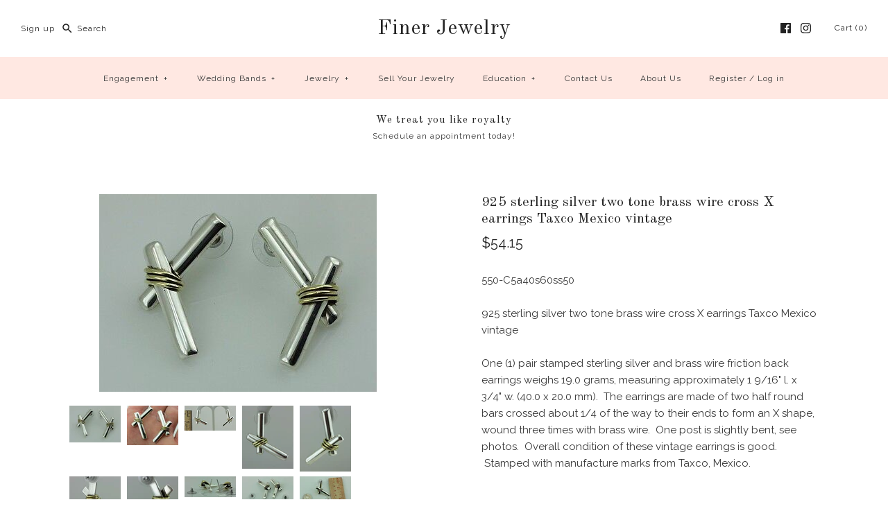

--- FILE ---
content_type: text/html; charset=utf-8
request_url: https://afinerdiamond.com/products/925-sterling-silver-two-tone-brass-wire-cross-x-earrings-taxco-mexico-vintage
body_size: 39286
content:
<!DOCTYPE html>
<html class="no-js">
<head>
  <!-- Symmetry 3.0.3 -->
  <meta charset="UTF-8">
  <meta http-equiv="X-UA-Compatible" content="IE=edge,chrome=1">
  <meta name="viewport" content="width=device-width,initial-scale=1.0" />
  <meta name="theme-color" content="#232323">
  
  
  
  <title>
    925 sterling silver two tone brass wire cross X earrings Taxco Mexico  &ndash; Finer Jewelry
  </title>
  
  <meta name="description" content="550-C5a40s60ss50925 sterling silver two tone brass wire cross X earrings Taxco Mexico vintageOne (1) pair stamped sterling silver and brass wire friction back earrings weighs 19.0 grams, measuring approximately 1 9/16&quot; l. x 3/4&quot; w. (40.0 x 20.0 mm).  The earrings are made of two half round bars crossed about 1/4 of the" />
  
  <link rel="canonical" href="https://afinerdiamond.com/products/925-sterling-silver-two-tone-brass-wire-cross-x-earrings-taxco-mexico-vintage" />
  
  
<meta property="og:site_name" content="Finer Jewelry" />

    <meta property="og:image" content="http://afinerdiamond.com/cdn/shop/products/1_1f30976b-f5d8-48e3-a3f5-fc91308b679c_1024x1024.jpg?v=1667666178" />
    <meta property="og:description" content="550-C5a40s60ss50925 sterling silver two tone brass wire cross X earrings Taxco Mexico vintageOne (1) pair stamped sterling silver and brass..." />
    <meta property="og:title" content="925 sterling silver two tone brass wire cross X earrings Taxco Mexico vintage - Finer Jewelry" />
    <meta property="og:type" content="product" />
    <meta property="og:url" content="https://afinerdiamond.com/products/925-sterling-silver-two-tone-brass-wire-cross-x-earrings-taxco-mexico-vintage" />
    <meta property="og:price:amount" content="54.15" />
    <meta property="og:price:currency" content="USD" />
    <meta property="og:availability" content="instock" />

  
 



  <meta name="twitter:card" content="summary">


  <meta name="twitter:title" content="925 sterling silver two tone brass wire cross X earrings Taxco Mexico vintage">
  <meta name="twitter:description" content="
550-C5a40s60ss50925 sterling silver two tone brass wire cross X earrings Taxco Mexico vintageOne (1) pair stamped sterling silver and brass wire friction back earrings weighs 19.0 grams, measuring ap">
  <meta name="twitter:image" content="https://afinerdiamond.com/cdn/shop/products/1_1f30976b-f5d8-48e3-a3f5-fc91308b679c_600x600.jpg?v=1667666178">
  <meta name="twitter:image:width" content="600">
  <meta name="twitter:image:height" content="600">

  
  



<link href="//fonts.googleapis.com/css?family=Raleway:400,700|Old+Standard+TT:400,700|Old+Standard+TT:400,700|Raleway:400,700|Raleway:400,700" rel="stylesheet" type="text/css">

  
  <link href="//afinerdiamond.com/cdn/shop/t/2/assets/styles.scss.css?v=124888196832715873641762606942" rel="stylesheet" type="text/css" media="all" />
  
  
  
  <script src="//ajax.googleapis.com/ajax/libs/jquery/1.8/jquery.min.js" type="text/javascript"></script>
  <script src="//afinerdiamond.com/cdn/shopifycloud/storefront/assets/themes_support/api.jquery-7ab1a3a4.js" type="text/javascript"></script>
<script>
  Shopify.money_format = "${{amount}}";
  window.theme = window.theme || {};
  theme.money_format = "${{amount}}";
  theme.productData = {};
  document.documentElement.className = document.documentElement.className.replace('no-js', '');
</script>

  <script>window.performance && window.performance.mark && window.performance.mark('shopify.content_for_header.start');</script><meta id="shopify-digital-wallet" name="shopify-digital-wallet" content="/28440035402/digital_wallets/dialog">
<meta name="shopify-checkout-api-token" content="935edc08172c7d0e5b31749f91be6170">
<link rel="alternate" type="application/json+oembed" href="https://afinerdiamond.com/products/925-sterling-silver-two-tone-brass-wire-cross-x-earrings-taxco-mexico-vintage.oembed">
<script async="async" src="/checkouts/internal/preloads.js?locale=en-US"></script>
<link rel="preconnect" href="https://shop.app" crossorigin="anonymous">
<script async="async" src="https://shop.app/checkouts/internal/preloads.js?locale=en-US&shop_id=28440035402" crossorigin="anonymous"></script>
<script id="apple-pay-shop-capabilities" type="application/json">{"shopId":28440035402,"countryCode":"US","currencyCode":"USD","merchantCapabilities":["supports3DS"],"merchantId":"gid:\/\/shopify\/Shop\/28440035402","merchantName":"Finer Jewelry","requiredBillingContactFields":["postalAddress","email","phone"],"requiredShippingContactFields":["postalAddress","email","phone"],"shippingType":"shipping","supportedNetworks":["visa","masterCard","amex","discover","elo","jcb"],"total":{"type":"pending","label":"Finer Jewelry","amount":"1.00"},"shopifyPaymentsEnabled":true,"supportsSubscriptions":true}</script>
<script id="shopify-features" type="application/json">{"accessToken":"935edc08172c7d0e5b31749f91be6170","betas":["rich-media-storefront-analytics"],"domain":"afinerdiamond.com","predictiveSearch":true,"shopId":28440035402,"locale":"en"}</script>
<script>var Shopify = Shopify || {};
Shopify.shop = "finer-jewelry-chicago.myshopify.com";
Shopify.locale = "en";
Shopify.currency = {"active":"USD","rate":"1.0"};
Shopify.country = "US";
Shopify.theme = {"name":"symmetry","id":80809984074,"schema_name":"Symmetry","schema_version":"3.0.3","theme_store_id":null,"role":"main"};
Shopify.theme.handle = "null";
Shopify.theme.style = {"id":null,"handle":null};
Shopify.cdnHost = "afinerdiamond.com/cdn";
Shopify.routes = Shopify.routes || {};
Shopify.routes.root = "/";</script>
<script type="module">!function(o){(o.Shopify=o.Shopify||{}).modules=!0}(window);</script>
<script>!function(o){function n(){var o=[];function n(){o.push(Array.prototype.slice.apply(arguments))}return n.q=o,n}var t=o.Shopify=o.Shopify||{};t.loadFeatures=n(),t.autoloadFeatures=n()}(window);</script>
<script>
  window.ShopifyPay = window.ShopifyPay || {};
  window.ShopifyPay.apiHost = "shop.app\/pay";
  window.ShopifyPay.redirectState = null;
</script>
<script id="shop-js-analytics" type="application/json">{"pageType":"product"}</script>
<script defer="defer" async type="module" src="//afinerdiamond.com/cdn/shopifycloud/shop-js/modules/v2/client.init-shop-cart-sync_BApSsMSl.en.esm.js"></script>
<script defer="defer" async type="module" src="//afinerdiamond.com/cdn/shopifycloud/shop-js/modules/v2/chunk.common_CBoos6YZ.esm.js"></script>
<script type="module">
  await import("//afinerdiamond.com/cdn/shopifycloud/shop-js/modules/v2/client.init-shop-cart-sync_BApSsMSl.en.esm.js");
await import("//afinerdiamond.com/cdn/shopifycloud/shop-js/modules/v2/chunk.common_CBoos6YZ.esm.js");

  window.Shopify.SignInWithShop?.initShopCartSync?.({"fedCMEnabled":true,"windoidEnabled":true});

</script>
<script>
  window.Shopify = window.Shopify || {};
  if (!window.Shopify.featureAssets) window.Shopify.featureAssets = {};
  window.Shopify.featureAssets['shop-js'] = {"shop-cart-sync":["modules/v2/client.shop-cart-sync_DJczDl9f.en.esm.js","modules/v2/chunk.common_CBoos6YZ.esm.js"],"init-fed-cm":["modules/v2/client.init-fed-cm_BzwGC0Wi.en.esm.js","modules/v2/chunk.common_CBoos6YZ.esm.js"],"init-windoid":["modules/v2/client.init-windoid_BS26ThXS.en.esm.js","modules/v2/chunk.common_CBoos6YZ.esm.js"],"init-shop-email-lookup-coordinator":["modules/v2/client.init-shop-email-lookup-coordinator_DFwWcvrS.en.esm.js","modules/v2/chunk.common_CBoos6YZ.esm.js"],"shop-cash-offers":["modules/v2/client.shop-cash-offers_DthCPNIO.en.esm.js","modules/v2/chunk.common_CBoos6YZ.esm.js","modules/v2/chunk.modal_Bu1hFZFC.esm.js"],"shop-button":["modules/v2/client.shop-button_D_JX508o.en.esm.js","modules/v2/chunk.common_CBoos6YZ.esm.js"],"shop-toast-manager":["modules/v2/client.shop-toast-manager_tEhgP2F9.en.esm.js","modules/v2/chunk.common_CBoos6YZ.esm.js"],"avatar":["modules/v2/client.avatar_BTnouDA3.en.esm.js"],"pay-button":["modules/v2/client.pay-button_BuNmcIr_.en.esm.js","modules/v2/chunk.common_CBoos6YZ.esm.js"],"init-shop-cart-sync":["modules/v2/client.init-shop-cart-sync_BApSsMSl.en.esm.js","modules/v2/chunk.common_CBoos6YZ.esm.js"],"shop-login-button":["modules/v2/client.shop-login-button_DwLgFT0K.en.esm.js","modules/v2/chunk.common_CBoos6YZ.esm.js","modules/v2/chunk.modal_Bu1hFZFC.esm.js"],"init-customer-accounts-sign-up":["modules/v2/client.init-customer-accounts-sign-up_TlVCiykN.en.esm.js","modules/v2/client.shop-login-button_DwLgFT0K.en.esm.js","modules/v2/chunk.common_CBoos6YZ.esm.js","modules/v2/chunk.modal_Bu1hFZFC.esm.js"],"init-shop-for-new-customer-accounts":["modules/v2/client.init-shop-for-new-customer-accounts_DrjXSI53.en.esm.js","modules/v2/client.shop-login-button_DwLgFT0K.en.esm.js","modules/v2/chunk.common_CBoos6YZ.esm.js","modules/v2/chunk.modal_Bu1hFZFC.esm.js"],"init-customer-accounts":["modules/v2/client.init-customer-accounts_C0Oh2ljF.en.esm.js","modules/v2/client.shop-login-button_DwLgFT0K.en.esm.js","modules/v2/chunk.common_CBoos6YZ.esm.js","modules/v2/chunk.modal_Bu1hFZFC.esm.js"],"shop-follow-button":["modules/v2/client.shop-follow-button_C5D3XtBb.en.esm.js","modules/v2/chunk.common_CBoos6YZ.esm.js","modules/v2/chunk.modal_Bu1hFZFC.esm.js"],"checkout-modal":["modules/v2/client.checkout-modal_8TC_1FUY.en.esm.js","modules/v2/chunk.common_CBoos6YZ.esm.js","modules/v2/chunk.modal_Bu1hFZFC.esm.js"],"lead-capture":["modules/v2/client.lead-capture_D-pmUjp9.en.esm.js","modules/v2/chunk.common_CBoos6YZ.esm.js","modules/v2/chunk.modal_Bu1hFZFC.esm.js"],"shop-login":["modules/v2/client.shop-login_BmtnoEUo.en.esm.js","modules/v2/chunk.common_CBoos6YZ.esm.js","modules/v2/chunk.modal_Bu1hFZFC.esm.js"],"payment-terms":["modules/v2/client.payment-terms_BHOWV7U_.en.esm.js","modules/v2/chunk.common_CBoos6YZ.esm.js","modules/v2/chunk.modal_Bu1hFZFC.esm.js"]};
</script>
<script>(function() {
  var isLoaded = false;
  function asyncLoad() {
    if (isLoaded) return;
    isLoaded = true;
    var urls = ["https:\/\/cdn.shopify.com\/s\/files\/1\/0284\/4003\/5402\/t\/2\/assets\/tipo.booking.init.js?shop=finer-jewelry-chicago.myshopify.com"];
    for (var i = 0; i < urls.length; i++) {
      var s = document.createElement('script');
      s.type = 'text/javascript';
      s.async = true;
      s.src = urls[i];
      var x = document.getElementsByTagName('script')[0];
      x.parentNode.insertBefore(s, x);
    }
  };
  if(window.attachEvent) {
    window.attachEvent('onload', asyncLoad);
  } else {
    window.addEventListener('load', asyncLoad, false);
  }
})();</script>
<script id="__st">var __st={"a":28440035402,"offset":-18000,"reqid":"afea4318-4da1-4d08-9e4e-fba01b0c6f57-1768922517","pageurl":"afinerdiamond.com\/products\/925-sterling-silver-two-tone-brass-wire-cross-x-earrings-taxco-mexico-vintage","u":"12edddecf35a","p":"product","rtyp":"product","rid":7506023448758};</script>
<script>window.ShopifyPaypalV4VisibilityTracking = true;</script>
<script id="captcha-bootstrap">!function(){'use strict';const t='contact',e='account',n='new_comment',o=[[t,t],['blogs',n],['comments',n],[t,'customer']],c=[[e,'customer_login'],[e,'guest_login'],[e,'recover_customer_password'],[e,'create_customer']],r=t=>t.map((([t,e])=>`form[action*='/${t}']:not([data-nocaptcha='true']) input[name='form_type'][value='${e}']`)).join(','),a=t=>()=>t?[...document.querySelectorAll(t)].map((t=>t.form)):[];function s(){const t=[...o],e=r(t);return a(e)}const i='password',u='form_key',d=['recaptcha-v3-token','g-recaptcha-response','h-captcha-response',i],f=()=>{try{return window.sessionStorage}catch{return}},m='__shopify_v',_=t=>t.elements[u];function p(t,e,n=!1){try{const o=window.sessionStorage,c=JSON.parse(o.getItem(e)),{data:r}=function(t){const{data:e,action:n}=t;return t[m]||n?{data:e,action:n}:{data:t,action:n}}(c);for(const[e,n]of Object.entries(r))t.elements[e]&&(t.elements[e].value=n);n&&o.removeItem(e)}catch(o){console.error('form repopulation failed',{error:o})}}const l='form_type',E='cptcha';function T(t){t.dataset[E]=!0}const w=window,h=w.document,L='Shopify',v='ce_forms',y='captcha';let A=!1;((t,e)=>{const n=(g='f06e6c50-85a8-45c8-87d0-21a2b65856fe',I='https://cdn.shopify.com/shopifycloud/storefront-forms-hcaptcha/ce_storefront_forms_captcha_hcaptcha.v1.5.2.iife.js',D={infoText:'Protected by hCaptcha',privacyText:'Privacy',termsText:'Terms'},(t,e,n)=>{const o=w[L][v],c=o.bindForm;if(c)return c(t,g,e,D).then(n);var r;o.q.push([[t,g,e,D],n]),r=I,A||(h.body.append(Object.assign(h.createElement('script'),{id:'captcha-provider',async:!0,src:r})),A=!0)});var g,I,D;w[L]=w[L]||{},w[L][v]=w[L][v]||{},w[L][v].q=[],w[L][y]=w[L][y]||{},w[L][y].protect=function(t,e){n(t,void 0,e),T(t)},Object.freeze(w[L][y]),function(t,e,n,w,h,L){const[v,y,A,g]=function(t,e,n){const i=e?o:[],u=t?c:[],d=[...i,...u],f=r(d),m=r(i),_=r(d.filter((([t,e])=>n.includes(e))));return[a(f),a(m),a(_),s()]}(w,h,L),I=t=>{const e=t.target;return e instanceof HTMLFormElement?e:e&&e.form},D=t=>v().includes(t);t.addEventListener('submit',(t=>{const e=I(t);if(!e)return;const n=D(e)&&!e.dataset.hcaptchaBound&&!e.dataset.recaptchaBound,o=_(e),c=g().includes(e)&&(!o||!o.value);(n||c)&&t.preventDefault(),c&&!n&&(function(t){try{if(!f())return;!function(t){const e=f();if(!e)return;const n=_(t);if(!n)return;const o=n.value;o&&e.removeItem(o)}(t);const e=Array.from(Array(32),(()=>Math.random().toString(36)[2])).join('');!function(t,e){_(t)||t.append(Object.assign(document.createElement('input'),{type:'hidden',name:u})),t.elements[u].value=e}(t,e),function(t,e){const n=f();if(!n)return;const o=[...t.querySelectorAll(`input[type='${i}']`)].map((({name:t})=>t)),c=[...d,...o],r={};for(const[a,s]of new FormData(t).entries())c.includes(a)||(r[a]=s);n.setItem(e,JSON.stringify({[m]:1,action:t.action,data:r}))}(t,e)}catch(e){console.error('failed to persist form',e)}}(e),e.submit())}));const S=(t,e)=>{t&&!t.dataset[E]&&(n(t,e.some((e=>e===t))),T(t))};for(const o of['focusin','change'])t.addEventListener(o,(t=>{const e=I(t);D(e)&&S(e,y())}));const B=e.get('form_key'),M=e.get(l),P=B&&M;t.addEventListener('DOMContentLoaded',(()=>{const t=y();if(P)for(const e of t)e.elements[l].value===M&&p(e,B);[...new Set([...A(),...v().filter((t=>'true'===t.dataset.shopifyCaptcha))])].forEach((e=>S(e,t)))}))}(h,new URLSearchParams(w.location.search),n,t,e,['guest_login'])})(!0,!0)}();</script>
<script integrity="sha256-4kQ18oKyAcykRKYeNunJcIwy7WH5gtpwJnB7kiuLZ1E=" data-source-attribution="shopify.loadfeatures" defer="defer" src="//afinerdiamond.com/cdn/shopifycloud/storefront/assets/storefront/load_feature-a0a9edcb.js" crossorigin="anonymous"></script>
<script crossorigin="anonymous" defer="defer" src="//afinerdiamond.com/cdn/shopifycloud/storefront/assets/shopify_pay/storefront-65b4c6d7.js?v=20250812"></script>
<script data-source-attribution="shopify.dynamic_checkout.dynamic.init">var Shopify=Shopify||{};Shopify.PaymentButton=Shopify.PaymentButton||{isStorefrontPortableWallets:!0,init:function(){window.Shopify.PaymentButton.init=function(){};var t=document.createElement("script");t.src="https://afinerdiamond.com/cdn/shopifycloud/portable-wallets/latest/portable-wallets.en.js",t.type="module",document.head.appendChild(t)}};
</script>
<script data-source-attribution="shopify.dynamic_checkout.buyer_consent">
  function portableWalletsHideBuyerConsent(e){var t=document.getElementById("shopify-buyer-consent"),n=document.getElementById("shopify-subscription-policy-button");t&&n&&(t.classList.add("hidden"),t.setAttribute("aria-hidden","true"),n.removeEventListener("click",e))}function portableWalletsShowBuyerConsent(e){var t=document.getElementById("shopify-buyer-consent"),n=document.getElementById("shopify-subscription-policy-button");t&&n&&(t.classList.remove("hidden"),t.removeAttribute("aria-hidden"),n.addEventListener("click",e))}window.Shopify?.PaymentButton&&(window.Shopify.PaymentButton.hideBuyerConsent=portableWalletsHideBuyerConsent,window.Shopify.PaymentButton.showBuyerConsent=portableWalletsShowBuyerConsent);
</script>
<script data-source-attribution="shopify.dynamic_checkout.cart.bootstrap">document.addEventListener("DOMContentLoaded",(function(){function t(){return document.querySelector("shopify-accelerated-checkout-cart, shopify-accelerated-checkout")}if(t())Shopify.PaymentButton.init();else{new MutationObserver((function(e,n){t()&&(Shopify.PaymentButton.init(),n.disconnect())})).observe(document.body,{childList:!0,subtree:!0})}}));
</script>
<link id="shopify-accelerated-checkout-styles" rel="stylesheet" media="screen" href="https://afinerdiamond.com/cdn/shopifycloud/portable-wallets/latest/accelerated-checkout-backwards-compat.css" crossorigin="anonymous">
<style id="shopify-accelerated-checkout-cart">
        #shopify-buyer-consent {
  margin-top: 1em;
  display: inline-block;
  width: 100%;
}

#shopify-buyer-consent.hidden {
  display: none;
}

#shopify-subscription-policy-button {
  background: none;
  border: none;
  padding: 0;
  text-decoration: underline;
  font-size: inherit;
  cursor: pointer;
}

#shopify-subscription-policy-button::before {
  box-shadow: none;
}

      </style>

<script>window.performance && window.performance.mark && window.performance.mark('shopify.content_for_header.end');</script>
  <script type="text/javascript">
  var tpbAppUrl = 'https://booking.tipo.io';
  // var tpbAppUrl = 'http://localhost/bookingdevUpdate/public';
  var tpbShopId = '3416';
  var tpbShopPlan = {
      plan: 'BETA',
      feature: {"employee": -1, "product": -1, "location": -1, "extraFieldSet": true, "hideBrand": false}
  };
  var tpbUrlShop = 'finer-jewelry-chicago.myshopify.com';
  var tpbCountryCode = window.customCountryCode || ['us'];
  var tpbDomainShop = 'afinerdiamond.com';
  var tpbProductId = '7506023448758';
  var tpbLocale = "en";
  var tpbCustomer = {
      id: '',
      email:'',
      first_name:'',
      last_name:'',
      phone:'',
  };
  var tpbCustomerId = 0;
  
  var tpbProduct_;
  var tpbProduct = {"id":7506023448758,"title":"925 sterling silver two tone brass wire cross X earrings Taxco Mexico vintage","handle":"925-sterling-silver-two-tone-brass-wire-cross-x-earrings-taxco-mexico-vintage","description":"\n550-C5a40s60ss50\u003cdiv\u003e\u003cbr\u003e\u003c\/div\u003e\u003cdiv\u003e925 sterling silver two tone brass wire cross X earrings Taxco Mexico vintage\u003c\/div\u003e\u003cdiv\u003e\u003cbr\u003e\u003c\/div\u003e\u003cdiv\u003eOne (1) pair stamped sterling silver and brass wire friction back earrings weighs 19.0 grams, measuring approximately 1 9\/16\" l. x 3\/4\" w. (40.0 x 20.0 mm).  The earrings are made of two half round bars crossed about 1\/4 of the way to their ends to form an X shape, wound three times with brass wire.  One post is slightly bent, see photos.  Overall condition of these vintage earrings is good.  Stamped with manufacture marks from Taxco, Mexico.\u003c\/div\u003e\u003cdiv\u003e\u003cbr\u003e\u003c\/div\u003e\u003cdiv\u003e\u003c\/div\u003e","published_at":"2022-11-05T12:36:18-04:00","created_at":"2022-11-05T12:36:18-04:00","vendor":"Finer Jewelry, Inc.","type":"","tags":["earring","silver","two tone","vintage\/antique"],"price":5415,"price_min":5415,"price_max":5415,"available":true,"price_varies":false,"compare_at_price":null,"compare_at_price_min":0,"compare_at_price_max":0,"compare_at_price_varies":false,"variants":[{"id":41938862506166,"title":"Default Title","option1":"Default Title","option2":null,"option3":null,"sku":"550","requires_shipping":true,"taxable":false,"featured_image":null,"available":true,"name":"925 sterling silver two tone brass wire cross X earrings Taxco Mexico vintage","public_title":null,"options":["Default Title"],"price":5415,"weight":0,"compare_at_price":null,"inventory_management":"shopify","barcode":null,"requires_selling_plan":false,"selling_plan_allocations":[]}],"images":["\/\/afinerdiamond.com\/cdn\/shop\/products\/1_1f30976b-f5d8-48e3-a3f5-fc91308b679c.jpg?v=1667666178","\/\/afinerdiamond.com\/cdn\/shop\/products\/1_93a35884-712f-4e4e-95d5-e598e2e1f4ca.jpg?v=1667666178","\/\/afinerdiamond.com\/cdn\/shop\/products\/1_d302e1dc-1bc1-4993-a66e-96c5214b5699.jpg?v=1667666178","\/\/afinerdiamond.com\/cdn\/shop\/products\/1_a4dbed24-b3a5-4ec9-a097-bc7e18775baa.jpg?v=1667666178","\/\/afinerdiamond.com\/cdn\/shop\/products\/1_48a60a07-7e53-4d43-9f20-d36e078816c7.jpg?v=1667666178","\/\/afinerdiamond.com\/cdn\/shop\/products\/1_971f60f0-de61-4059-93df-94df14be07fe.jpg?v=1667666179","\/\/afinerdiamond.com\/cdn\/shop\/products\/1_3e4ff3e1-4983-4fe4-8cb5-9c13d22a79ce.jpg?v=1667666179","\/\/afinerdiamond.com\/cdn\/shop\/products\/1_6b1f800b-6f66-4d17-9477-61cfdb3ae366.jpg?v=1667666179","\/\/afinerdiamond.com\/cdn\/shop\/products\/1_d8be677e-3c13-4c98-b306-c2b32e965fb3.jpg?v=1667666179","\/\/afinerdiamond.com\/cdn\/shop\/products\/1_69dbfb0a-ce95-4f83-bdaf-d325c5607cfb.jpg?v=1667666179"],"featured_image":"\/\/afinerdiamond.com\/cdn\/shop\/products\/1_1f30976b-f5d8-48e3-a3f5-fc91308b679c.jpg?v=1667666178","options":["Title"],"media":[{"alt":null,"id":25370341474486,"position":1,"preview_image":{"aspect_ratio":1.404,"height":285,"width":400,"src":"\/\/afinerdiamond.com\/cdn\/shop\/products\/1_1f30976b-f5d8-48e3-a3f5-fc91308b679c.jpg?v=1667666178"},"aspect_ratio":1.404,"height":285,"media_type":"image","src":"\/\/afinerdiamond.com\/cdn\/shop\/products\/1_1f30976b-f5d8-48e3-a3f5-fc91308b679c.jpg?v=1667666178","width":400},{"alt":null,"id":25370341507254,"position":2,"preview_image":{"aspect_ratio":1.294,"height":309,"width":400,"src":"\/\/afinerdiamond.com\/cdn\/shop\/products\/1_93a35884-712f-4e4e-95d5-e598e2e1f4ca.jpg?v=1667666178"},"aspect_ratio":1.294,"height":309,"media_type":"image","src":"\/\/afinerdiamond.com\/cdn\/shop\/products\/1_93a35884-712f-4e4e-95d5-e598e2e1f4ca.jpg?v=1667666178","width":400},{"alt":null,"id":25370341540022,"position":3,"preview_image":{"aspect_ratio":2.073,"height":193,"width":400,"src":"\/\/afinerdiamond.com\/cdn\/shop\/products\/1_d302e1dc-1bc1-4993-a66e-96c5214b5699.jpg?v=1667666178"},"aspect_ratio":2.073,"height":193,"media_type":"image","src":"\/\/afinerdiamond.com\/cdn\/shop\/products\/1_d302e1dc-1bc1-4993-a66e-96c5214b5699.jpg?v=1667666178","width":400},{"alt":null,"id":25370341572790,"position":4,"preview_image":{"aspect_ratio":0.815,"height":400,"width":326,"src":"\/\/afinerdiamond.com\/cdn\/shop\/products\/1_a4dbed24-b3a5-4ec9-a097-bc7e18775baa.jpg?v=1667666178"},"aspect_ratio":0.815,"height":400,"media_type":"image","src":"\/\/afinerdiamond.com\/cdn\/shop\/products\/1_a4dbed24-b3a5-4ec9-a097-bc7e18775baa.jpg?v=1667666178","width":326},{"alt":null,"id":25370341605558,"position":5,"preview_image":{"aspect_ratio":0.775,"height":400,"width":310,"src":"\/\/afinerdiamond.com\/cdn\/shop\/products\/1_48a60a07-7e53-4d43-9f20-d36e078816c7.jpg?v=1667666178"},"aspect_ratio":0.775,"height":400,"media_type":"image","src":"\/\/afinerdiamond.com\/cdn\/shop\/products\/1_48a60a07-7e53-4d43-9f20-d36e078816c7.jpg?v=1667666178","width":310},{"alt":null,"id":25370341638326,"position":6,"preview_image":{"aspect_ratio":1.084,"height":369,"width":400,"src":"\/\/afinerdiamond.com\/cdn\/shop\/products\/1_971f60f0-de61-4059-93df-94df14be07fe.jpg?v=1667666179"},"aspect_ratio":1.084,"height":369,"media_type":"image","src":"\/\/afinerdiamond.com\/cdn\/shop\/products\/1_971f60f0-de61-4059-93df-94df14be07fe.jpg?v=1667666179","width":400},{"alt":null,"id":25370341671094,"position":7,"preview_image":{"aspect_ratio":1.023,"height":391,"width":400,"src":"\/\/afinerdiamond.com\/cdn\/shop\/products\/1_3e4ff3e1-4983-4fe4-8cb5-9c13d22a79ce.jpg?v=1667666179"},"aspect_ratio":1.023,"height":391,"media_type":"image","src":"\/\/afinerdiamond.com\/cdn\/shop\/products\/1_3e4ff3e1-4983-4fe4-8cb5-9c13d22a79ce.jpg?v=1667666179","width":400},{"alt":null,"id":25370341703862,"position":8,"preview_image":{"aspect_ratio":2.469,"height":162,"width":400,"src":"\/\/afinerdiamond.com\/cdn\/shop\/products\/1_6b1f800b-6f66-4d17-9477-61cfdb3ae366.jpg?v=1667666179"},"aspect_ratio":2.469,"height":162,"media_type":"image","src":"\/\/afinerdiamond.com\/cdn\/shop\/products\/1_6b1f800b-6f66-4d17-9477-61cfdb3ae366.jpg?v=1667666179","width":400},{"alt":null,"id":25370341736630,"position":9,"preview_image":{"aspect_ratio":1.914,"height":209,"width":400,"src":"\/\/afinerdiamond.com\/cdn\/shop\/products\/1_d8be677e-3c13-4c98-b306-c2b32e965fb3.jpg?v=1667666179"},"aspect_ratio":1.914,"height":209,"media_type":"image","src":"\/\/afinerdiamond.com\/cdn\/shop\/products\/1_d8be677e-3c13-4c98-b306-c2b32e965fb3.jpg?v=1667666179","width":400},{"alt":null,"id":25370341769398,"position":10,"preview_image":{"aspect_ratio":1.413,"height":283,"width":400,"src":"\/\/afinerdiamond.com\/cdn\/shop\/products\/1_69dbfb0a-ce95-4f83-bdaf-d325c5607cfb.jpg?v=1667666179"},"aspect_ratio":1.413,"height":283,"media_type":"image","src":"\/\/afinerdiamond.com\/cdn\/shop\/products\/1_69dbfb0a-ce95-4f83-bdaf-d325c5607cfb.jpg?v=1667666179","width":400}],"requires_selling_plan":false,"selling_plan_groups":[],"content":"\n550-C5a40s60ss50\u003cdiv\u003e\u003cbr\u003e\u003c\/div\u003e\u003cdiv\u003e925 sterling silver two tone brass wire cross X earrings Taxco Mexico vintage\u003c\/div\u003e\u003cdiv\u003e\u003cbr\u003e\u003c\/div\u003e\u003cdiv\u003eOne (1) pair stamped sterling silver and brass wire friction back earrings weighs 19.0 grams, measuring approximately 1 9\/16\" l. x 3\/4\" w. (40.0 x 20.0 mm).  The earrings are made of two half round bars crossed about 1\/4 of the way to their ends to form an X shape, wound three times with brass wire.  One post is slightly bent, see photos.  Overall condition of these vintage earrings is good.  Stamped with manufacture marks from Taxco, Mexico.\u003c\/div\u003e\u003cdiv\u003e\u003cbr\u003e\u003c\/div\u003e\u003cdiv\u003e\u003c\/div\u003e"};
        		tpbProduct.variants[0].inventory_management  = 'shopify';
  		tpbProduct.variants[0].inventory_quantity = 1;
      tpbProduct.variants[0].inventory_policy   = 'deny';
    
    tpbProduct.options = [{"name":"Title","position":1,"values":["Default Title"]}]  
  var tpbVariantId = false;

    var tpbSettings = {"general":{"hide_add_to_cart":"2","hide_buy_now":"2","redirect_url":null,"allow_bring_more":true,"confirm_to":"checkout","time_format":"24h","multipleEmployees":"0","multipleLocations":"0","formatDate":"MM-DD-YYYY","formatDateServe":"m-d-Y","formatDateTime":"MM-DD-YYYY HH:mm","formatTime":"HH:mm","weekStart":"0","available_time":{"work_hours":[{"periods":[{"startTime":"08:00","endTime":"16:00"}],"day":"MonDay"},{"periods":[{"startTime":"08:00","endTime":"16:00"}],"day":"Tuesday"},{"periods":[{"startTime":"08:00","endTime":"16:00"}],"day":"Wednesday"},{"periods":[{"startTime":"08:00","endTime":"16:00"}],"day":"Thursday"},{"periods":[{"startTime":"08:00","endTime":"16:00"}],"day":"Friday"},{"periods":[{"startTime":"08:00","endTime":"16:00"}],"day":"Saturday"},{"periods":[{"startTime":"08:00","endTime":"16:00"}],"day":"Sunday"}],"days_off":[],"special_days":[]}},"booking":{"font":"Arial","primary_color":"#FF7697","cancel_button":"#ffffff","text_color":"#6370a7","calender_background_color":"#2b3360","calender_text_color":"#ffffff","day_off_color":"#a3a3a3","time_slot_color":"#414c89","time_slot_color_hover":"#313d88","selected_time_slot_color":"#ffd153","background_color_calendar":"#2b3360","background_image":"preset2.jpg","selected_day_color":"#FF7697","time_slot_color_selected":"#ffd153","timeBlock":"fixed","stepping":"60","text_price_color":"#ff0000","background_color_box_message_time_slot_no_available":"#ffffff","text_color_text_box_message_time_slot_no_available":"#000000","time_slot_no_available_color":"#a3a3a3","sortProduct":{"type":1,"sortProductAuto":"asc","sortProductManually":[]},"statusDefault":"2"},"translation":{"widget":{"default":{"time_slot_no_available":"This slot is no longer available","please_select":"Please select appointment","training":"Training","trainer":"Trainer","bringing_anyone":"Bringing anyone with you?","num_of_additional":"Number of Additional People","date_and_time":"Pick date & time","continue":"Continue","total_price":"Total Price","confirm":"Confirm","cancel":"Cancel","thank_you":"Thank you! Your booking is completed","date":"Date","time":"Time","location":"Location","first_name":"First name","last_name":"Last name","phone":"Phone","email":"Email","address":"Address","address_2":"Address 2","status":"Status","country":"Country","quantity":"Quantity","product":"Appointment","product_placeholder":"Select your appointment","variant":"Variant","variant_placeholder":"Select your variant","location_placeholder":"Select your location","employee":"Team Member","employee_placeholder":"Select a team member","back":"Back","payment":"Payment","datetime":"Date Time","duration":"Duration","you_can_only_bring":"You can only bring {number} people","not_available":"Selected appointment is currently not available.","is_required":"This field is required.","price":"Price","export_file_isc":"Export to file isc","full_name":"Fullname","no_employee":"No team member","no_location":"No location","text_price_color":"#ff0000","confirm_free_booking_successfully":"Thank for your booking . We'll get back to you shortly.","confirm_free_booking_unsuccessfully":"Whoops, looks like something went wrong.","duration_unit":"minutes","valid_phone_number":"Please enter a valid phone number.","valid_email":"Please enter a valid email."}},"languageDatepicker":"en-US","customDatePickerDays":"Sunday, Monday, Tuesday, Wednesday, Thursday, Friday, Saturday","customDatePickerDaysShort":"Sun, Mon, Tue, Wed, Thu, Fri, Sat","customDatePickerDaysMin":"Su, Mo, Tu, We, Th, Fr, Sa","customDatePickerMonths":"January, February, March, April, May, June, July, August, September, October, November, December","customDatePickerMonthsShort":"Jan, Feb, Mar, Apr, May, Jun, Jul, Aug, Sep, Oct, Nov, Dec"},"free_form":{"first_name":{"enable":true,"label":"First name","required":true},"last_name":{"enable":true,"label":"Last name","required":true},"email":{"label":"Email","required":true,"enable":true},"phone_number":{"enable":true,"label":"Phone number","required":true}},"languageDatepicker":{"days":["Sunday","Monday","Tuesday","Wednesday","Thursday","Friday","Saturday"],"daysShort":["Sun","Mon","Tue","Wed","Thu","Fri","Sat"],"daysMin":["Su","Mo","Tu","We","Th","Fr","Sa"],"months":["January","February","March","April","May","June","July","August","September","October","November","December"],"monthsShort":["Jan","Feb","Mar","Apr","May","Jun","Jul","Aug","Sep","Oct","Nov","Dec"]}}
  var checkPageProduct = false;
  
  checkPageProduct = true;
  

    var tpbBackground = 'https://booking.tipo.io/storage/background-image/preset2.jpg';
  
  var tpbTimeZoneShop = 'America/New_York';
  var tpbTimeZoneServer = 'UTC';

  var tpbConfigs = {
    products : [],
    locations : [{"id":4108,"name":"Default location","employee_ids":[5359]}],
    employees : [{"id":5359,"first_name":"Atalie","last_name":"Finer"}]
  };
  var tpbText = tpbSettings.translation.widget.default;
  if (tpbSettings.translation.widget[tpbLocale]) {
      tpbText = tpbSettings.translation.widget[tpbLocale];
  }
  var tpbLinkStyle = '//afinerdiamond.com/cdn/shop/t/2/assets/tipo.booking.scss.css?v=26391011572044850081601870278'
</script>
<textarea style="display:none !important" class="tipo-money-format">${{amount}}</textarea>
<link href="//afinerdiamond.com/cdn/shop/t/2/assets/tipo.booking.scss.css?v=26391011572044850081601870278" rel="stylesheet" type="text/css" media="all" /><script src='//afinerdiamond.com/cdn/shop/t/2/assets/tipo.booking.js?v=107950047713117154891602120761' ></script>


  <script type="template/html" id="tpb-template_history-booking">
    <div class="tpb-header"><p>Booking History</p></div>
    <div class="tpb-list-history">
        <div class="tpb-sub-scroll">
            <p>< - - - - - ></p>
        </div>
        <div class="tpb-table-scroll">
            <table class="tpb-table">
                <thead class="tpb-table_thead">
                <tr>
                    {% if settings.general.multipleEmployees == '1' %}
                    <th class="tpb-column-scroll tpb-table_th-trainer" width="22%">{{tpbText.employee}}
                    </th>
                    {% endif %}
                    {% if settings.general.multipleLocations == '1' %}
                    <th class="tpb-table_th-location" width="20%">{{tpbText.location}}</th>
                    {% endif %}
                    <th class="tpb-table_th-services" width="20%">{{tpbText.product}}</th>
                    <th class="tpb-table_th-time" width="12%">{{tpbText.time}}</th>
                    <th class="tpb-table_th-payment" width="11%">{{tpbText.payment}}</th>
                    <th class="tpb-table_th-status" width="10%">{{tpbText.status}}</th>
                    <th class="tpb-table_th-view" width="5%"></th>
                </tr>
                </thead>
                <tbody class="tpb-table_tbody">
                {% for booking in bookings %}
                <tr>
                    {% if settings.general.multipleEmployees == '1' %}
                    <td class="tpb-column-scroll">
                        <div class="tpb-table_trainer">
                            <div class="tpb-table_avatar">
                                <img src={{ booking.employee.avatar }} alt="">
                            </div>
                            <div class="tpb-table_title">
                                <span class="tpb-context-table">{{ booking.employee.first_name }} {{ booking.employee.last_name}}</span>
                                <p class="tpb-table-sub">{{ booking.employee.email }}</p>
                            </div>
                        </div>
                    </td>
                    {% endif %}
                    {% if settings.general.multipleLocations == '1' %}
                    <td><span class="tpb-context-table">{{ booking.location.name }}</span></td>
                    {% endif %}
                    <td><span class="tpb-context-table">{{ booking.service.title }}</span></td>
                    <td>
              <span class="tpb-context-table tpb-context-table_time">
                <svg class="svg-icon" viewBox="0 0 20 20">
                  <path
                      d="M10.25,2.375c-4.212,0-7.625,3.413-7.625,7.625s3.413,7.625,7.625,7.625s7.625-3.413,7.625-7.625S14.462,2.375,10.25,2.375M10.651,16.811v-0.403c0-0.221-0.181-0.401-0.401-0.401s-0.401,0.181-0.401,0.401v0.403c-3.443-0.201-6.208-2.966-6.409-6.409h0.404c0.22,0,0.401-0.181,0.401-0.401S4.063,9.599,3.843,9.599H3.439C3.64,6.155,6.405,3.391,9.849,3.19v0.403c0,0.22,0.181,0.401,0.401,0.401s0.401-0.181,0.401-0.401V3.19c3.443,0.201,6.208,2.965,6.409,6.409h-0.404c-0.22,0-0.4,0.181-0.4,0.401s0.181,0.401,0.4,0.401h0.404C16.859,13.845,14.095,16.609,10.651,16.811 M12.662,12.412c-0.156,0.156-0.409,0.159-0.568,0l-2.127-2.129C9.986,10.302,9.849,10.192,9.849,10V5.184c0-0.221,0.181-0.401,0.401-0.401s0.401,0.181,0.401,0.401v4.651l2.011,2.008C12.818,12.001,12.818,12.256,12.662,12.412"></path>
                </svg>
                {{ booking.time_start }}
              </span>
                        <div class='tooltip'>
                            {{ booking.range_date_time }}
                        </div>
                    </td>
                    <td><p class="tpb-context-table">{{ booking.price | format_money : window.moneyFormat }}</p></td>
                    <td class="tpb-table_status"><span class="tpb-context-table tpb-context-table_status">{{ booking.status }}</span>
                    </td>
                    <td class="tpb-table_action">
              <span class="tpb-context-table">
                  <div class="tpb-wrapper-btnView">
                      <button class="tpb-btnView" data-index={{ forloop.index0 }}>
                      <svg class="svg-icon" viewBox="0 0 20 20">
                        <path
                            d="M10,6.978c-1.666,0-3.022,1.356-3.022,3.022S8.334,13.022,10,13.022s3.022-1.356,3.022-3.022S11.666,6.978,10,6.978M10,12.267c-1.25,0-2.267-1.017-2.267-2.267c0-1.25,1.016-2.267,2.267-2.267c1.251,0,2.267,1.016,2.267,2.267C12.267,11.25,11.251,12.267,10,12.267 M18.391,9.733l-1.624-1.639C14.966,6.279,12.563,5.278,10,5.278S5.034,6.279,3.234,8.094L1.609,9.733c-0.146,0.147-0.146,0.386,0,0.533l1.625,1.639c1.8,1.815,4.203,2.816,6.766,2.816s4.966-1.001,6.767-2.816l1.624-1.639C18.536,10.119,18.536,9.881,18.391,9.733 M16.229,11.373c-1.656,1.672-3.868,2.594-6.229,2.594s-4.573-0.922-6.23-2.594L2.41,10l1.36-1.374C5.427,6.955,7.639,6.033,10,6.033s4.573,0.922,6.229,2.593L17.59,10L16.229,11.373z"></path>
                      </svg>
                    </button>
                  </div>
              </span>
                    </td>
                </tr>
                {% endfor %}
                </tbody>
            </table>
        </div>
        <div class="tpb-wrapper-btnExport">
            <button class="tpb-btnExport" >
                <div class="tpb-btnExport-title">
                    <svg class="svg-icon" height="453pt" viewBox="0 -28 453.99791 453" width="453pt" xmlns="http://www.w3.org/2000/svg">
                        <path d="m345.375 3.410156c-2.863281-2.847656-7.160156-3.695312-10.890625-2.144531s-6.164063 5.195313-6.164063 9.234375v53.359375c-54.011718 2.148437-81.058593 24.539063-85.191406 28.261719-27.25 22.363281-45.855468 53.527344-52.613281 88.121094-3.378906 16.714843-3.984375 33.871093-1.785156 50.78125l.007812.058593c.019531.148438.042969.300781.066407.449219l2.125 12.214844c.714843 4.113281 3.914062 7.351562 8.019531 8.117187 4.109375.765625 8.257812-1.105469 10.40625-4.6875l6.367187-10.613281c19.5625-32.527344 43.941406-54.089844 72.46875-64.085938 12.867188-4.550781 26.5-6.546874 40.128906-5.882812v55.265625c0 4.046875 2.441407 7.699219 6.183594 9.242187 3.746094 1.546876 8.050782.679688 10.90625-2.191406l105.675782-106.210937c3.894531-3.914063 3.878906-10.246094-.035157-14.140625zm2.949219 194.214844v-40.027344c0-4.90625-3.5625-9.089844-8.410157-9.871094-8.554687-1.378906-31.371093-3.570312-58.335937 5.878907-28.765625 10.078125-53.652344 29.910156-74.148437 59.050781-.058594-9.574219.847656-19.132812 2.707031-28.527344 6.078125-30.730468 21.515625-56.542968 45.878906-76.710937.214844-.175781.417969-.359375.617187-.554688.699219-.648437 26.097657-23.578125 81.609376-23.164062h.074218c5.523438 0 10.003906-4.480469 10.007813-10.003907v-39.136718l81.535156 81.125zm0 0"/><path d="m417.351562 294.953125c-5.519531 0-10 4.476563-10 10v42.261719c-.015624 16.5625-13.4375 29.980468-30 30h-327.351562c-16.5625-.019532-29.980469-13.4375-30-30v-238.242188c.019531-16.5625 13.4375-29.980468 30-30h69.160156c5.523438 0 10-4.476562 10-10 0-5.523437-4.476562-10-10-10h-69.160156c-27.601562.03125-49.96875 22.398438-50 50v238.242188c.03125 27.601562 22.398438 49.96875 50 50h327.351562c27.601563-.03125 49.96875-22.398438 50-50v-42.261719c0-5.523437-4.476562-10-10-10zm0 0"/>
                    </svg>
                    <span class="tpb-btnExport-title_text">{% if tpbText.export_file_isc %}{{tpbText.export_file_isc}}{% else %}Export to file isc{% endif %}</span>
                </div>

            </button>
        </div>
    </div>

    <div class="copyright">
        <a href="//apps.shopify.com/partners/tipo" rel="nofollow" attribute target="_blank">Made by <span
            class="company">Tipo Appointment Booking</span></a>
    </div>
</script>
<script type="template/html" id="tpb-modal-control">
    <div id="tpb-modal" class="tpb-modal">

        <!-- Modal content -->
        <div class="tpb-modal-content">
            <span class="tpb-close">&times;</span>
            <div class="tpb-content"></div>
        </div>

    </div>
</script>
<script type="template/html" id="tpb-modal-detail">
    <div class="confirm">
        <div class="product-info">
            <div class="thumb"><img src="{{featured_image}}"/></div>
            <div class="title">{{product_title}}</div>
        </div>
        <div class="booking-info">
            {% if settings.general.multipleEmployees == '1' %}
            <div class="employee">
                <label>
                    <svg xmlns="http://www.w3.org/2000/svg" width="14" height="14" viewBox="0 0 14 14">
                        <g id="Group_141" data-name="Group 141" transform="translate(-236.8 -236.8)">
                            <path id="Path_1029" data-name="Path 1029"
                                  d="M236.8,243.8a7,7,0,1,0,7-7A7.009,7.009,0,0,0,236.8,243.8Zm2.926,4.795a19.261,19.261,0,0,1,2.182-1.275.457.457,0,0,0,.258-.413v-.879a.351.351,0,0,0-.049-.178,2.993,2.993,0,0,1-.364-1.074.348.348,0,0,0-.253-.284,1.907,1.907,0,0,1-.255-.626,1.58,1.58,0,0,1-.089-.583.352.352,0,0,0,.33-.468,2,2,0,0,1-.049-1.2,2.324,2.324,0,0,1,.626-1.091,3,3,0,0,1,.591-.488l.012-.009a2.207,2.207,0,0,1,.554-.284h0a1.763,1.763,0,0,1,.5-.092,2.063,2.063,0,0,1,1.263.267,1.508,1.508,0,0,1,.571.517.354.354,0,0,0,.287.189.534.534,0,0,1,.3.213c.167.221.4.795.115,2.182a.35.35,0,0,0,.187.385,1.426,1.426,0,0,1-.084.608,2.192,2.192,0,0,1-.227.583.37.37,0,0,0-.183.023.355.355,0,0,0-.21.261,3.233,3.233,0,0,1-.267.862.354.354,0,0,0-.034.152v1.016a.454.454,0,0,0,.258.414,19.3,19.3,0,0,1,2.182,1.275,6.274,6.274,0,0,1-8.151-.006ZM243.8,237.5a6.293,6.293,0,0,1,4.6,10.6,20.091,20.091,0,0,0-2.257-1.341v-.786a3.679,3.679,0,0,0,.23-.681c.281-.106.479-.433.666-1.091.169-.6.155-1.022-.046-1.263a3.241,3.241,0,0,0-.284-2.527,1.224,1.224,0,0,0-.615-.448,2.252,2.252,0,0,0-.752-.654,2.748,2.748,0,0,0-1.66-.359,2.472,2.472,0,0,0-.677.129h0a2.923,2.923,0,0,0-.721.367,3.931,3.931,0,0,0-.718.592,2.976,2.976,0,0,0-.8,1.407,2.68,2.68,0,0,0-.031,1.252.526.526,0,0,0-.106.1c-.207.25-.224.649-.052,1.261a1.96,1.96,0,0,0,.522,1.013,3.692,3.692,0,0,0,.371,1.051v.637a20.276,20.276,0,0,0-2.257,1.341,6.291,6.291,0,0,1,4.594-10.6Z"
                                  fill="#6370a7"/>
                        </g>
                    </svg>
                    {{tpbText.employee}}
                </label>
                <div class="value">{{employee}}</div>
            </div>
            {% endif %}
            <div class="date">
                <label>
                    <svg xmlns="http://www.w3.org/2000/svg" width="14" height="14" viewBox="0 0 14 14">
                        <path id="Union_1" data-name="Union 1"
                              d="M-4292.616-1014H-4306v-14h14v14Zm0-.616v-9.108h-12.768v9.108Zm0-9.723v-3.047h-12.768v3.047Zm-3.466,7.86v-2.252h2.253v2.252Zm.616-.615h1.02v-1.021h-1.02Zm-4.66.615v-2.252h2.252v2.252Zm.616-.615h1.021v-1.021h-1.021Zm-4.661.615v-2.252h2.253v2.252Zm.616-.615h1.02v-1.021h-1.02Zm7.474-2.733v-2.252h2.252v2.252Zm.615-.615h1.02v-1.021h-1.02Zm-4.66.615v-2.252h2.252v2.252Zm.616-.615h1.02v-1.021h-1.02Zm-4.661.615v-2.252h2.253v2.252Zm.616-.615h1.02v-1.021h-1.02Z"
                              transform="translate(4306 1028)" fill="#6370a7"/>
                    </svg>
                    {{tpbText.date}}
                </label>
                <div class="value">{{date}}</div>
            </div>
            <div class="time">
                <label>
                    <svg xmlns="http://www.w3.org/2000/svg" width="14" height="14" viewBox="0 0 14 14">
                        <g id="Group_150" data-name="Group 150" transform="translate(-179.48 -179.48)">
                            <g id="Group_147" data-name="Group 147">
                                <g id="Group_146" data-name="Group 146">
                                    <path id="Path_1033" data-name="Path 1033"
                                          d="M186.48,179.48a7,7,0,1,0,7,7A7,7,0,0,0,186.48,179.48Zm.3,13.384v-1.231a.3.3,0,1,0-.6,0v1.231a6.4,6.4,0,0,1-6.084-6.084h1.231a.3.3,0,0,0,0-.6H180.1a6.4,6.4,0,0,1,6.084-6.084v1.231a.3.3,0,0,0,.6,0V180.1a6.4,6.4,0,0,1,6.084,6.084h-1.231a.3.3,0,1,0,0,.6h1.234A6.4,6.4,0,0,1,186.78,192.864Z"
                                          fill="#6370a7"/>
                                </g>
                            </g>
                            <g id="Group_149" data-name="Group 149">
                                <g id="Group_148" data-name="Group 148">
                                    <path id="Path_1034" data-name="Path 1034"
                                          d="M189.648,189.273l-2.868-2.916v-3.03a.3.3,0,0,0-.6,0v3.153a.3.3,0,0,0,.087.21l2.952,3a.3.3,0,1,0,.429-.42Z"
                                          fill="#6370a7"/>
                                </g>
                            </g>
                        </g>
                    </svg>
                    {{tpbText.time}}
                </label>
                <div class="value">{{duration}}</div>
            </div>
            {% if settings.general.multipleLocations == '1' %}
            <div class="location">
                <label>
                    <svg xmlns="http://www.w3.org/2000/svg" width="12" height="14" viewBox="0 0 12 14">
                        <g id="Group_153" data-name="Group 153" transform="translate(-358.104 -220.4)">
                            <g id="Group_143" data-name="Group 143">
                                <path id="Path_1030" data-name="Path 1030"
                                      d="M364.1,223.19a2.933,2.933,0,1,0,3.1,2.93A3.023,3.023,0,0,0,364.1,223.19Zm0,5.155a2.229,2.229,0,1,1,2.36-2.225A2.3,2.3,0,0,1,364.1,228.345Z"
                                      fill="#6370a7"/>
                                <path id="Path_1031" data-name="Path 1031"
                                      d="M364.1,220.4c-.069,0-.142,0-.212,0a5.868,5.868,0,0,0-5.756,5.1,5.425,5.425,0,0,0,.079,1.612,1.617,1.617,0,0,0,.043.189,5.21,5.21,0,0,0,.4,1.112,15.808,15.808,0,0,0,4.9,5.8.9.9,0,0,0,1.1,0,15.828,15.828,0,0,0,4.9-5.786,5.338,5.338,0,0,0,.4-1.12c.018-.068.03-.126.04-.18a5.369,5.369,0,0,0,.109-1.074A5.851,5.851,0,0,0,364.1,220.4Zm5.157,6.608c0,.005-.009.054-.03.143a4.96,4.96,0,0,1-.358.994,15.113,15.113,0,0,1-4.69,5.528.125.125,0,0,1-.076.025.135.135,0,0,1-.076-.025,15.146,15.146,0,0,1-4.7-5.54,4.73,4.73,0,0,1-.355-.985c-.019-.075-.028-.12-.031-.135l0-.017a4.784,4.784,0,0,1-.07-1.423,5.277,5.277,0,0,1,10.482.484A4.844,4.844,0,0,1,369.256,227.008Z"
                                      fill="#6370a7"/>
                            </g>
                        </g>
                    </svg>
                    {{tpbText.location}}
                </label>
                <div class="value">{{location}}</div>
            </div>
            {% endif %}
        </div>
        <div class="extra-fields">
            {% for field in extraFieldSets %}
            <div class="element">
                <label class="" for="{{ field.label }}">{{ field.label }}</label>
                <p>{{field.value}}</p>
            </div>

            {% endfor %}
        </div>
        <div class="subtotal">
            <div class="g-row bring">
                <div class="label">{{tpbText.quantity}}</div>
                <div class="value">{{qty}}</div>
            </div>
            <div class="g-row price">
                <div class="label" data-price="{{total_price}}">{{tpbText.total_price}}</div>
                <div class="value" data-qty="{{qty}}" data-total="{{total_price}}">{{ total_price | format_money :
                    window.moneyFormat }}
                </div>
            </div>
        </div>
    </div>
</script>

<script type="template/html" id="tpb-booking-form">
    <div class="tpb-box-wrapper">
        <div class="tpb-box">
            <div class="spinner">
                <div class="lds-ellipsis">
                    <div></div>
                    <div></div>
                    <div></div>
                    <div></div>
                </div>
            </div>
            <form class="tpb-form" novalidate>
                <div class="content" data-step="1">
                    <input type="hidden" class="timeSlots" value=""/>
                    <input type="hidden" class="shopId" name="shopId" value="{{tpbShopId}}"/>
                    <input type="hidden" class="duration" name="duration" value=""
                           data-label="{{tpbText.duration}}"/>
                    <input type="hidden" class="datetime" name="datetime" value=""
                           data-label="{{tpbText.datetime}}"/>
                    <textarea class="hidden extraFieldSets" style="display:none;"></textarea>
                    <div class="step1">
                        <div class="inner-step">
                            <h5>{{tpbText.please_select}}</h5>
                            <div class="tpb-form-control product visible">
                                <label for="product">{{tpbText.product}}</label>
                                {% if isProductPage %}
                                <input type="hidden" id="tpb-productId-input" data-handle="{{currentProducts.handle}}"
                                       name="productId" data-label="{{tpbText.product}}"
                                       value="{{currentProducts.id}}"/>
                                <input type="text" id="tpb-productTitle-input" name="productTitle"
                                       value="{{currentProducts.title}}" readonly/>
                                {% else %}
                                <select class="slim-select tpb-select-product"
                                        placeholder="{{tpbText.product_placeholder}}" name="productId"
                                        data-label="{{tpbText.product}}">
                                    <option data-placeholder="true"></option>
                                    {% for product in products %}
                                    <option value="{{product.id}}" data-handle="{{product.handle}}">{{product.title}}
                                    </option>
                                    {% endfor %}
                                </select>
                                {% endif %}
                            </div>
                            <div class="tpb-form-control variant">
                                <div class="tpb-form-control-option tpb-option-1">
                                    <label for="option-1" class="tpb-label-option1"></label>
                                    <select class="slim-select tpb-select-option tpb-select-option-1"
                                            placeholder="{{tpbText.variant_placeholder}}" name="option1"
                                            data-label="option1">
                                        <option data-placeholder="true"/>
                                    </select>
                                </div>
                                <div class="tpb-form-control-option tpb-option-2">
                                    <label for="option-2" class="tpb-label-option2"></label>
                                    <select class="slim-select tpb-select-option tpb-select-option-2"
                                            placeholder="{{tpbText.variant_placeholder}}" name="option2"
                                            data-label="option2">
                                        <option data-placeholder="true"/>
                                    </select>
                                </div>
                                <div class="tpb-form-control-option tpb-option-3">
                                    <label for="option-3" class="tpb-label-option3"></label>
                                    <select class="slim-select tpb-select-option tpb-select-option-3  "
                                            placeholder="{{tpbText.variant_placeholder}}" name="option3"
                                            data-label="option3">
                                        <option data-placeholder="true"/>
                                    </select>
                                </div>

                            </div>
                            <div class="tpb-form-control location {% if settings.general.multipleLocations == '0' %}tbp-hidden{% endif %}">
                                <label>{{tpbText.location}}</label>
                                <select class="slim-select tpb-select-location"
                                        placeholder="{{tpbText.location_placeholder}}" name="locationId"
                                        data-label="{{tpbText.location}}">
                                    <option data-placeholder="true"></option>
                                    {% for product in products %}
                                    <option value="{{product.id}}">{{product.title}}</option>
                                    {% endfor %}
                                </select>
                            </div>
                            <div class="tpb-form-control employee {% if settings.general.multipleEmployees == '0' %}tbp-hidden{% endif %}">
                                <label for="product">{{tpbText.employee}}</label>
                                <select class="slim-select tpb-select-employee"
                                        placeholder="{{tpbText.employee_placeholder}}" name="employeeId"
                                        data-label="{{tpbText.employee}}">
                                    <option data-placeholder="true"></option>
                                    {% for product in products %}
                                    <option value="{{product.id}}">{{product.title}}</option>
                                    {% endfor %}
                                </select>
                            </div>
                            {% if settings.general.allow_bring_more == true %}
                            <div class="tpb-form-control visible">
                                <label class="inline" for="bring_qty">
                                    <span>{{tpbText.bringing_anyone}}</span>
                                    <label class="switch">
                                        <input type="checkbox" class="bringToggle">
                                        <span class="slider round"></span>
                                    </label>
                                </label>
                            </div>
                            <div class="tpb-form-control bringQty">
                                <label for="product">{{tpbText.num_of_additional}}</label>
                                <input class="bringQty-input" type="text" id="bring_qty" name="bring_qty"
                                       data-label="{{tpbText.num_of_additional}}" value=0 min="1"/>
                                <p id="tpb-message-bring_qty"></p>
                            </div>
                            {% endif %}
                            <div class="tpb-form-control price" {% if tpbProduct.is_free == 0 %} style="display:none;" {% endif %}>
                                <p>{{tpbText.price}}: <span class="tpb-text-price"/></p>
                            </div>
                            <div class="tpb-form-control booking-note">
                                <p></p>
                            </div>
                            <div class="action">
                                <button disabled type="button" class="continue-button c1">
                                    {{tpbText.continue}}
                                </button>
                            </div>
                            <div class="tpb-message_not-available">
                                <div class="content">{{tpbText.not_available}}</div>
                                <div class="dismiss">
                                    <svg viewBox="0 0 20 20" class="" focusable="false" aria-hidden="true">
                                        <path
                                            d="M11.414 10l4.293-4.293a.999.999 0 1 0-1.414-1.414L10 8.586 5.707 4.293a.999.999 0 1 0-1.414 1.414L8.586 10l-4.293 4.293a.999.999 0 1 0 1.414 1.414L10 11.414l4.293 4.293a.997.997 0 0 0 1.414 0 .999.999 0 0 0 0-1.414L11.414 10z"
                                            fill-rule="evenodd"></path>
                                    </svg>
                                </div>
                            </div>
                        </div>
                    </div>
                    <div class="step2">
                        <div class="inner-step">
                            <input type="hidden" name="date" class="date" data-label="{{tpbText.date}}"/>
                            <div class="tpb-datepicker"></div>
                            <div class="timezone-note" >
                            	<div class="timezone-icon"><svg aria-hidden="true" focusable="false" data-prefix="fas" data-icon="globe-americas" class="svg-inline--fa fa-globe-americas fa-w-16" role="img" xmlns="http://www.w3.org/2000/svg" viewBox="0 0 496 512"><path fill="currentColor" d="M248 8C111.03 8 0 119.03 0 256s111.03 248 248 248 248-111.03 248-248S384.97 8 248 8zm82.29 357.6c-3.9 3.88-7.99 7.95-11.31 11.28-2.99 3-5.1 6.7-6.17 10.71-1.51 5.66-2.73 11.38-4.77 16.87l-17.39 46.85c-13.76 3-28 4.69-42.65 4.69v-27.38c1.69-12.62-7.64-36.26-22.63-51.25-6-6-9.37-14.14-9.37-22.63v-32.01c0-11.64-6.27-22.34-16.46-27.97-14.37-7.95-34.81-19.06-48.81-26.11-11.48-5.78-22.1-13.14-31.65-21.75l-.8-.72a114.792 114.792 0 0 1-18.06-20.74c-9.38-13.77-24.66-36.42-34.59-51.14 20.47-45.5 57.36-82.04 103.2-101.89l24.01 12.01C203.48 89.74 216 82.01 216 70.11v-11.3c7.99-1.29 16.12-2.11 24.39-2.42l28.3 28.3c6.25 6.25 6.25 16.38 0 22.63L264 112l-10.34 10.34c-3.12 3.12-3.12 8.19 0 11.31l4.69 4.69c3.12 3.12 3.12 8.19 0 11.31l-8 8a8.008 8.008 0 0 1-5.66 2.34h-8.99c-2.08 0-4.08.81-5.58 2.27l-9.92 9.65a8.008 8.008 0 0 0-1.58 9.31l15.59 31.19c2.66 5.32-1.21 11.58-7.15 11.58h-5.64c-1.93 0-3.79-.7-5.24-1.96l-9.28-8.06a16.017 16.017 0 0 0-15.55-3.1l-31.17 10.39a11.95 11.95 0 0 0-8.17 11.34c0 4.53 2.56 8.66 6.61 10.69l11.08 5.54c9.41 4.71 19.79 7.16 30.31 7.16s22.59 27.29 32 32h66.75c8.49 0 16.62 3.37 22.63 9.37l13.69 13.69a30.503 30.503 0 0 1 8.93 21.57 46.536 46.536 0 0 1-13.72 32.98zM417 274.25c-5.79-1.45-10.84-5-14.15-9.97l-17.98-26.97a23.97 23.97 0 0 1 0-26.62l19.59-29.38c2.32-3.47 5.5-6.29 9.24-8.15l12.98-6.49C440.2 193.59 448 223.87 448 256c0 8.67-.74 17.16-1.82 25.54L417 274.25z"></path></svg></div>
                                <div class="timezone-text">{{tpbTimeZoneShop}}<span class="currentTime"></span></div>
  							</div>
                            <div class="tpb-timepicker">
                            </div>
                        </div>
                        <div class="action">
                            <button type="button" class="back-button c2">{{tpbText.back}}</button>
                            <button disabled type="button" class="continue-button c2">
                                {{tpbText.continue}}
                            </button>
                        </div>
                    </div>
                    <div class="step3">

                    </div>
                </div>
            </form>
        </div>
        <div class="copyright">
            <a href="//apps.shopify.com/partners/tipo" rel="nofollow" attribute target="_blank">Made by <span
                class="company">Tipo Appointment Booking</span></a>
        </div>
    </div>
</script>
<script type="template/html" id="tpb-confirm-form">
    <div class="confirm">
        <div class="product-info">
            <div class="thumb"><img src="{{featured_image}}"/></div>
            <div class="title">{{product_title}}</div>
        </div>
        <div class="booking-info">
            {% if settings.general.multipleEmployees == '1' or tpbService.available_time_basis != 'product' %}
            <div class="employee">
                <label>
                    <svg xmlns="http://www.w3.org/2000/svg" width="14" height="14" viewBox="0 0 14 14">
                        <g id="Group_141" data-name="Group 141" transform="translate(-236.8 -236.8)">
                            <path id="Path_1029" data-name="Path 1029"
                                  d="M236.8,243.8a7,7,0,1,0,7-7A7.009,7.009,0,0,0,236.8,243.8Zm2.926,4.795a19.261,19.261,0,0,1,2.182-1.275.457.457,0,0,0,.258-.413v-.879a.351.351,0,0,0-.049-.178,2.993,2.993,0,0,1-.364-1.074.348.348,0,0,0-.253-.284,1.907,1.907,0,0,1-.255-.626,1.58,1.58,0,0,1-.089-.583.352.352,0,0,0,.33-.468,2,2,0,0,1-.049-1.2,2.324,2.324,0,0,1,.626-1.091,3,3,0,0,1,.591-.488l.012-.009a2.207,2.207,0,0,1,.554-.284h0a1.763,1.763,0,0,1,.5-.092,2.063,2.063,0,0,1,1.263.267,1.508,1.508,0,0,1,.571.517.354.354,0,0,0,.287.189.534.534,0,0,1,.3.213c.167.221.4.795.115,2.182a.35.35,0,0,0,.187.385,1.426,1.426,0,0,1-.084.608,2.192,2.192,0,0,1-.227.583.37.37,0,0,0-.183.023.355.355,0,0,0-.21.261,3.233,3.233,0,0,1-.267.862.354.354,0,0,0-.034.152v1.016a.454.454,0,0,0,.258.414,19.3,19.3,0,0,1,2.182,1.275,6.274,6.274,0,0,1-8.151-.006ZM243.8,237.5a6.293,6.293,0,0,1,4.6,10.6,20.091,20.091,0,0,0-2.257-1.341v-.786a3.679,3.679,0,0,0,.23-.681c.281-.106.479-.433.666-1.091.169-.6.155-1.022-.046-1.263a3.241,3.241,0,0,0-.284-2.527,1.224,1.224,0,0,0-.615-.448,2.252,2.252,0,0,0-.752-.654,2.748,2.748,0,0,0-1.66-.359,2.472,2.472,0,0,0-.677.129h0a2.923,2.923,0,0,0-.721.367,3.931,3.931,0,0,0-.718.592,2.976,2.976,0,0,0-.8,1.407,2.68,2.68,0,0,0-.031,1.252.526.526,0,0,0-.106.1c-.207.25-.224.649-.052,1.261a1.96,1.96,0,0,0,.522,1.013,3.692,3.692,0,0,0,.371,1.051v.637a20.276,20.276,0,0,0-2.257,1.341,6.291,6.291,0,0,1,4.594-10.6Z"
                                  fill="#6370a7"/>
                        </g>
                    </svg>
                    {{tpbText.employee}}
                </label>
                <div class="value">{{employee}}</div>
            </div>
            {% endif %}
            <div class="date">
                <label>
                    <svg xmlns="http://www.w3.org/2000/svg" width="14" height="14" viewBox="0 0 14 14">
                        <path id="Union_1" data-name="Union 1"
                              d="M-4292.616-1014H-4306v-14h14v14Zm0-.616v-9.108h-12.768v9.108Zm0-9.723v-3.047h-12.768v3.047Zm-3.466,7.86v-2.252h2.253v2.252Zm.616-.615h1.02v-1.021h-1.02Zm-4.66.615v-2.252h2.252v2.252Zm.616-.615h1.021v-1.021h-1.021Zm-4.661.615v-2.252h2.253v2.252Zm.616-.615h1.02v-1.021h-1.02Zm7.474-2.733v-2.252h2.252v2.252Zm.615-.615h1.02v-1.021h-1.02Zm-4.66.615v-2.252h2.252v2.252Zm.616-.615h1.02v-1.021h-1.02Zm-4.661.615v-2.252h2.253v2.252Zm.616-.615h1.02v-1.021h-1.02Z"
                              transform="translate(4306 1028)" fill="#6370a7"/>
                    </svg>
                    {{tpbText.datetime}}
                </label>
                <div class="value">{{datetime}}</div>
            </div>
            <div class="time">
                <label>
                    <svg xmlns="http://www.w3.org/2000/svg" width="14" height="14" viewBox="0 0 14 14">
                        <g id="Group_150" data-name="Group 150" transform="translate(-179.48 -179.48)">
                            <g id="Group_147" data-name="Group 147">
                                <g id="Group_146" data-name="Group 146">
                                    <path id="Path_1033" data-name="Path 1033"
                                          d="M186.48,179.48a7,7,0,1,0,7,7A7,7,0,0,0,186.48,179.48Zm.3,13.384v-1.231a.3.3,0,1,0-.6,0v1.231a6.4,6.4,0,0,1-6.084-6.084h1.231a.3.3,0,0,0,0-.6H180.1a6.4,6.4,0,0,1,6.084-6.084v1.231a.3.3,0,0,0,.6,0V180.1a6.4,6.4,0,0,1,6.084,6.084h-1.231a.3.3,0,1,0,0,.6h1.234A6.4,6.4,0,0,1,186.78,192.864Z"
                                          fill="#6370a7"/>
                                </g>
                            </g>
                            <g id="Group_149" data-name="Group 149">
                                <g id="Group_148" data-name="Group 148">
                                    <path id="Path_1034" data-name="Path 1034"
                                          d="M189.648,189.273l-2.868-2.916v-3.03a.3.3,0,0,0-.6,0v3.153a.3.3,0,0,0,.087.21l2.952,3a.3.3,0,1,0,.429-.42Z"
                                          fill="#6370a7"/>
                                </g>
                            </g>
                        </g>
                    </svg>
                    {{tpbText.duration}}
                </label>
                <div class="value">{{duration}} {{tpbText.duration_unit}}</div>
            </div>
            {% if settings.general.multipleLocations == '1' %}
            <div class="location">
                <label>
                    <svg xmlns="http://www.w3.org/2000/svg" width="12" height="14" viewBox="0 0 12 14">
                        <g id="Group_153" data-name="Group 153" transform="translate(-358.104 -220.4)">
                            <g id="Group_143" data-name="Group 143">
                                <path id="Path_1030" data-name="Path 1030"
                                      d="M364.1,223.19a2.933,2.933,0,1,0,3.1,2.93A3.023,3.023,0,0,0,364.1,223.19Zm0,5.155a2.229,2.229,0,1,1,2.36-2.225A2.3,2.3,0,0,1,364.1,228.345Z"
                                      fill="#6370a7"/>
                                <path id="Path_1031" data-name="Path 1031"
                                      d="M364.1,220.4c-.069,0-.142,0-.212,0a5.868,5.868,0,0,0-5.756,5.1,5.425,5.425,0,0,0,.079,1.612,1.617,1.617,0,0,0,.043.189,5.21,5.21,0,0,0,.4,1.112,15.808,15.808,0,0,0,4.9,5.8.9.9,0,0,0,1.1,0,15.828,15.828,0,0,0,4.9-5.786,5.338,5.338,0,0,0,.4-1.12c.018-.068.03-.126.04-.18a5.369,5.369,0,0,0,.109-1.074A5.851,5.851,0,0,0,364.1,220.4Zm5.157,6.608c0,.005-.009.054-.03.143a4.96,4.96,0,0,1-.358.994,15.113,15.113,0,0,1-4.69,5.528.125.125,0,0,1-.076.025.135.135,0,0,1-.076-.025,15.146,15.146,0,0,1-4.7-5.54,4.73,4.73,0,0,1-.355-.985c-.019-.075-.028-.12-.031-.135l0-.017a4.784,4.784,0,0,1-.07-1.423,5.277,5.277,0,0,1,10.482.484A4.844,4.844,0,0,1,369.256,227.008Z"
                                      fill="#6370a7"/>
                            </g>
                        </g>
                    </svg>
                    {{tpbText.location}}
                </label>
                <div class="value">{{location}}</div>
            </div>
            {% endif %}
        </div>
        <div class="extra-fields">

            {% if tpbService.is_free != 0 %}

            {% if settings.free_form.first_name.enable %}
              <div class="element">
                  <label class="" for="first_name">{{ settings.free_form.first_name.label }} {% if settings.free_form.first_name.required == true %}<span
                      class="required-mark">*</span>{% endif %}</label>

                  <input id="first_name" type="text" class="{% if settings.free_form.first_name.required == true %}required{% endif %}" name="first_name" data-label="{{ settings.free_form.first_name.label }}" placeholder="{{ settings.free_form.first_name.placeholder }}" value="{{ customer.first_name }}" />
                  <p class="error-message" style="display: none; color: red">{{tpbText.is_required}}</p>
              </div>
            {% endif %}
            {% if settings.free_form.last_name.enable %}
              <div class="element">
                  <label class="" for="last_name">{{ settings.free_form.last_name.label }} {% if settings.free_form.last_name.required == true %}<span
                      class="required-mark">*</span>{% endif %}</label>

                  <input id="last_name" type="text" class="{% if settings.free_form.last_name.required == true %}required{% endif %}" name="last_name" data-label="{{ settings.free_form.last_name.label }}" placeholder="{{ settings.free_form.last_name.placeholder }}"  value="{{ customer.last_name }}"/>
                  <p class="error-message" style="display: none; color: red">{{tpbText.is_required}}</p>
              </div>
            {% endif %}
            {% if settings.free_form.email.enable %}
                <div class="element">
                    <label class="" for="email">{{ settings.free_form.email.label }} {% if settings.free_form.email.required == true %}<span
                        class="required-mark">*</span>{% endif %}</label>

                    <input id="email" type="text" class="{% if settings.free_form.email.required == true %}required{% endif %}" name="email" data-label="{{ settings.free_form.email.label }}" placeholder="{{ settings.free_form.email.placeholder }}"  value="{{ customer.email }}"/>
                    <p class="error-message" style="display: none; color: red">{{tpbText.is_required}}</p>
                    <p class="error-message_validate" style="display: none; color: red">{{tpbText.valid_email}}</p>
                </div>
            {% endif %}
            {% if settings.free_form.phone_number.enable %}
            <div class="element">
                <label class="" for="phone_number">{{ settings.free_form.phone_number.label }} {% if settings.free_form.phone_number.required == true %}<span
                    class="required-mark">*</span>{% endif %}</label>

                <input id="phone_number" type="text" class="{% if settings.free_form.phone_number.required == true %}required{% endif %}" name="phone_number" data-label="{{ settings.free_form.phone_number.label }}" placeholder="{{ settings.free_form.phone_number.placeholder }}"  value="{{ customer.phone }}"/>
                <p class="error-message" style="display: none; color: red">{{tpbText.is_required}}</p>
                <p class="error-message_validate" style="display: none; color: red">{{tpbText.valid_phone_number}}</p>
            </div>
            {% endif %}

            {% endif %}

            {% for field in extraFieldSets %}
            {% assign required = '' %}
            {% if field.required==true %}
            {% assign required = 'required' %}
            {% endif %}
            {% assign index = field | getIndex : extraFieldSets %}
            <div class="element">
                <label class="" for="{{ field.label }}">{{ field.label }} {% if field.required==true %}<span
                    class="required-mark">*</span>{% endif %}</label>
                {% if field.type == "singleLineText" %}
                <input id="{{ field.slug }}" type="text" class="{{ required }}" name="form[{{index}}]"
                       data-label="{{ field.label }}"/>
                {% endif %}
                {% if field.type == "multipleLineText" %}
                <textarea id="{{ field.slug }}" class="{{ required }}" name="form[{{index}}]" rows="4"
                          style="resize: vertical;" data-label="{{ field.label }}"></textarea>
                {% endif %}
                {% if field.type == "checkBox" %}
                <div class="tpb-checkbox-group">
                    {% for option in field.options %}
                    {% assign indexOption = option | getIndex : field.options %}
                    <div class="tpb-checkbox">
                        <input type="checkbox" data-label="{{ field.label }}" id="form[{{index}}]_{{indexOption}}"
                               name="form[{{index}}][]" class="inp-box {{ required }}" value="{{option}}"
                               style="display:none">
                        <label for="form[{{index}}]_{{indexOption}}" class="ctx">
                                      <span>
                                        <svg width="12px" height="10px">
                                          <use xlink:href="#check">
                                            <symbol id="check" viewBox="0 0 12 10">
                                              <polyline points="1.5 6 4.5 9 10.5 1"></polyline>
                                            </symbol>
                                          </use>
                                        </svg>
                                      </span>
                            <span>{{option}}</span>
                        </label>
                    </div>
                    {% endfor %}
                </div>
                {% endif %}
                {% if field.type == "dropDown" %}
                <select class="tpb-form-control-select {{ required }}" name="form[{{index}}]"
                        data-label="{{ field.label }}" placeholder="Choose...">
                    <option data-placeholder=true></option>
                    {% for option in field.options %}
                    <option value="{{ option }}">{{ option }}</option>
                    {% endfor %}
                </select>
                {% endif %}
                {% if field.type == "multipleSelect" %}
                <select class="tpb-form-control-select tpb-form-control-multiple-select {{ required }}" name="form[{{index}}]"
                        data-label="{{ field.label }}" placeholder="Choose..." multiple>
                    <option data-placeholder=true></option>
                    {% for option in field.options %}
                    <option value="{{ option }}">{{ option }}</option>
                    {% endfor %}
                </select>
                {% endif %}
                {% if field.type == "radiobutton" %}
                <div class="tpb-radio-group">
                    {% for option in field.options %}
                    <div class="tpb-radio-group_item">
                        <input type="radio" value="{{ option }}" class="{{ required }}" id="form[{{index}}][{{option}}]"
                               name="form[{{index}}]" data-label="{{ field.label }}"/>
                        <label for="form[{{index}}][{{option}}]">{{option}}</label>
                    </div>
                    {% endfor %}
                </div>
                {% endif %}
                {% if field.type == "datePicker" %}
                <div class="tpb-input-date-picker">
                    <input id="{{ field.slug }}" type=text readonly class="{{ required }}" name="form[{{index}}]-{{ field.slug }}"
                           data-label="{{ field.label }}"/>
                </div>
            {% endif %}
                <p class="error-message" style="display: none; color: red">{{tpbText.is_required}}</p>
            </div>

            {% endfor %}
        </div>
        <div class="subtotal">
            <div class="g-row bring">
                <div class="label">{{tpbText.quantity}}</div>
                <div class="value">{{qty}}</div>
            </div>
            {% if tpbService.is_free == 0 %}
            <div class="g-row price ">
                <div class="label" data-price="{{product_price}}">{{tpbText.total_price}}</div>
                {% assign total = product_price | multipleWith : qty %}
                <div class="value" data-qty="{{qty}}" data-total="{{total}}">{{ total | format_money : window.moneyFormat }}
                </div>
            </div>
            {% endif %}
        </div>
        <div class="action fullwidth">
            <button type="button" class="back-button">{{tpbText.back}}</button>
            <button type="submit" class="confirm-button">{{tpbText.confirm}}</button>
        </div>
    </div>
    <div class="confirmBookingFree">
        <div class="success_message_when_free_booking no-print">

        </div>
        <div class="infoBooking">

        </div>
        <div class="confirmBookingFree_action no-print">
            <div id="tpb-ical" class="confirmBookingFree_action-item">
                <a id="tpb-ical_link" href="#">
                    <div>
                        <svg version="1.1" id="Layer_1" xmlns="http://www.w3.org/2000/svg" xmlns:xlink="http://www.w3.org/1999/xlink" x="0px" y="0px" width="100px" height="100px" viewBox="0 0 100 100" enable-background="new 0 0 100 100" xml:space="preserve">
                        <image id="image0" width="100" height="100" x="0" y="0"
                               xlink:href="[data-uri]
                               AAB6JgAAgIQAAPoAAACA6AAAdTAAAOpgAAA6mAAAF3CculE8AAAA51BMVEUAAAD/3Kn/3Kn/3Kn/
                               3Kn/3Kn/3Kn/3Kn/3Kn/3Kn/3Kn/3Kn/3Kn/3Kn/3Kn/3KnMtZYxQFtxcXOlmIeLhH1+e3hlZ2/Y
                               v5qYjoL/n3v/cFiYWFplTFrMZFn/poH/i2z/gFSYc1NlYVX/lU+YeFJlXFb/kFD/oEzMlE3/e1X/
                                qkq/m0txalT/xUP/ukali05+clL/wET/dVdYWVfYrEjyvUXMpEn/hVP/m07/9ur////z9Pf/7er/
                                uKz/ycDm6e7/29X/lIL5+vv/9vX/5ODs7/Lx8/X6+/z/r6H9/v7/+O//8t//3q5AOYpyAAAAD3RS
                                TlMAQHCPv88QUGCvn9/vIDAt5qPNAAAAAWJLR0Q6TgnE+gAAAAd0SU1FB+QJBwYCOM9/D1IAAANb
                                SURBVGje7ZrZVtswEIbjeM2GUGlTCBTSlqVQBE2akCbdAiWkFN7/eWpL8ZJYY8uyrCv+q5njY31n
                                NCNLllSrCcqom5aNItmWWTcc0ZcF5LhmovmkbNNVAnK8BspUwyvLMZpIQE2jBMKzRRC03zxZREsU
                                EaglgzGsIohAVtFOc4RykcpNoRJw2zIMhNqueBimHCKQKRhMR7imeLI7Iowtya6Kumwrn+GVQwTK
                                LWYFjFyKEkYORREjk6KMkUHZUsdACKixTsnaXVebO16cUmMwLZs39kt8S/gy0wxXNQOh1NfS4SZk
                                G7+KnR38Onbe4J3Y6eK3vLfbmx3Gnz92cRdwung3djDeFukwA1UBQetzpVUNxMoc6ns9qn180Iu0
                                5hzg/djB+B0z9jbbSQ78zXXJYU8O0jvcaKiVEciRLOQIDsUGIP33+MPHsKX+MT45DZ3TE3zcD50z
                                jD+dAxAbLq0V5OIzviRhW1fX+MtgyOwhucTXVyGdfMWjCwASFVgTghAyGpMwFEJuxmTC7AkZ3xCy
                                evCNjEdkAEGaq8GOwEiIryiSwFlFch7YcSS+wEiQA01VYU78hs+inAzIIM4JIYM4Jz6wD0JY6hsg
                                xG95GNdQb5JwhpPEg2HE40AaQG/FkKLiQGh/uVVDXGCyms4kNeU0ZvJGomqIzU+JWggCZhK1EKNW
                                rx5S5y9S8iDfmaj94yfVLxhi8ufEPMhvJmrPWfHewhCLW1yKIXYNVQ9BLxANkDsmav+ZU90rh4B6
                                gVQMWbAaYvlNFtRsNQ9SW6S67OohdtYHUhXEyvrUq4KYWZOWKkg9a/pVBfHX3DDkYUG1ZEQmBrll
                                ovY9s//CEE1LIj2LO7dqiAssuJVCHODXoUjil+zBAwRpQD9BRUr4jj1YQBAP+p1TCXGgH1OFkCb4
                                i60QYoCbBeog0WZBOvXqIIkdnBYXsmQLn0fWVmIVNGOroDm1H9mDJReS2MBJhaJsMK7tQVvVQNY2
                                1TYLTBryDygt3q7wkyzkiTtG+Fu2z5KhTJ+TraS2bLVsPuvZRtdzIKDlaEPPIY2e4yY9B2d6jgD1
                                HGbqOZbVc8Cs56hcz6F/Tcv1BelgCoTBpOFKSSANl2MopvprPrTTqr+wFEjD1SvGqfwSWdRxnOtw
                                ou/+BxgpeKEJ8EpdAAAAJXRFWHRkYXRlOmNyZWF0ZQAyMDIwLTA5LTA3VDA2OjAyOjU2KzAyOjAw
                                Cg//bwAAACV0RVh0ZGF0ZTptb2RpZnkAMjAyMC0wOS0wN1QwNjowMjo1NiswMjowMHtSR9MAAAAZ
                                dEVYdFNvZnR3YXJlAEFkb2JlIEltYWdlUmVhZHlxyWU8AAAAAElFTkSuQmCC"
                        />
                    </svg>
                    <span>
                        iCal
                    </span>
                    </div>
                </a>
            </div>
            <div id="tpb-gcal" class="confirmBookingFree_action-item">
                <a id="tpb-gcal_link" href="#">
                    <div>
                        <svg version="1.1" id="Layer_1" xmlns="http://www.w3.org/2000/svg" xmlns:xlink="http://www.w3.org/1999/xlink" x="0px" y="0px" width="100px" height="100px" viewBox="0 0 100 100" enable-background="new 0 0 100 100" xml:space="preserve">
                            <image id="image0" width="100" height="100" x="0" y="0"
                                   xlink:href="[data-uri]
                                    AAB6JgAAgIQAAPoAAACA6AAAdTAAAOpgAAA6mAAAF3CculE8AAABWVBMVEUAAACfxv+fxv+fxv+f
                                    xv+fxv+fxv+fxv+fxv+fxv+fxv+fxv+fxv+fxv+fxv+fxv+92P/t9P/////i6fLa5fS00fvD2//F
                                    2virzf+wz/zV5v/J3Pfn8f/R4PXP4//h7f/C2fav0PnI3fXz+P/P4PR7t//V4/TJ3/+31P/5+//c
                                    5vOVxPyozfmEsfd0n+pmleZfj+Jsmudiluwzcd19q/RBfOGYwf2Zwv9HgeNOhuZ3pvKLtvlfkOSt
                                    xvDO3fbk7Pmivu+Ap+nZ5PdUiOI+ed+4zfJJgOGXtu06dt/D1fRpnO6Mr+tql+Z1n+iSu/tLguFh
                                    keRVjOhBgOY0duR5pOzr8ftilem90vU3hvddnfna6P7N4f2Muv5ppPmbw/u00vyCs/pyqvxenvpL
                                    kvlQlfjm8P6oyvyFtv3z9/9EjvhrpvuPu/tYmvrB2f12rPp/sv1Rlvk+ivhlovusdYrDAAAAD3RS
                                    TlMAQHCPv88QUGCvn9/vIDAt5qPNAAAAAWJLR0QSe7xsAAAAAAd0SU1FB+QJBwcDKMoRREAAAAQ1
                                    SURBVGjevZppX9pAEIeBkHDqVuhde1npTQ+jUq2CUqhK1VZ7QSt4IBWobdXv/6IJR37Z7ExIlrD/
                                    N0jcnYedmc2ePp9D+QNSUCaG5KAU8CtOKzuQEpJM5s2SpZAnICUcIbaKhIfl+KPEgaL+IRBh2Qmi
                                    47cwLyLmFKErxoPxB90gdAXdOk1xFAsmNq5SIBTnYRASDzlvhsSH0CU5bMyY45yCJI85YYxzuspw
                                    2fhgRng4hK6ByewBYyDFE8YAikcMW4pnDBvKuHcMQpAcGxsyd2nFwf6iDNUHWclQ3x/iXQJLYhkh
                                    rxmEMG9LBQjIpYkEpCSky1fY+nGrw4Dx42oi4RySTF4b6DA/W+J6wh0keYO1QY+VwFh70y3kFmsj
                                    OKirT7qF3AaMmDt+bFSQ2IB3Vg8yeeeuPeTe/SkcYmqKjEMeaH9N2EGmU6nUQxwi26SWAZlgHUdD
                                    pjTINA4xEixqA0k8Io+f2EGePks9t3EXifY6O7GDDBd4TYrdUOUVpBv6yGghERtvpV+8RPQK0es0
                                    7i/4HT+jcmgGNBXCBqtZHoaqzkK2JKwnzvFB5iBbMhYSPoaqgsaQ7j7PC8lA1vy+wOhbEkAmKW/4
                                    GAugMckHrz+5MhjL4SCcXGSRD7IIGpN94GPylqm/tJzNZVeWTE9W89l3lkJvYWsIxBr5QjHX1Ur/
                                    yXv9yRpdap24gyzQ1TdyOZqymte/FJ3EHYeUqNofdIsbax3UZr8ZLKTkEkK/vLKawS399+ss7XM5
                                    B0JmXUK2qdr5vpv0FvQ+1ljItksIWTfX3tpYLhh++6iqn4rFJZWBzBG3kB2wI+g/v9D7m4HsuIaU
                                    IEZB81texSAl15A0gNjMmnsKA0mjEGylaHnbF7K9hMoXUMg8Ykr2oRt0u5/N+vK1p2/GI+3Ld3OR
                                    XcxSEF+PlilV+hOiH8Yj7ctPqgxmSUIGLUL2aEi5WqvV9nXKAQrZQ0wFkNk2IYdlQAfmpjCQQ8SU
                                    NudG/nMEQcp6W1DIEZZcPiy96ubqx7Wek2qa5QoGqWPJhe5EUNUb/VD8smsJEnkJnaaeULU1e82W
                                    nmPNRKKBQ05AUyF0wt1mQtH8Xa1pjEQNh7RBUwq6dDilah83jYVDo4VDTiFLEXwR1KKrV/qURqVs
                                    gvyhS7UgS2F0OZex5u5xpyM2901wLQn+WkpBs1QFXZielFlVq1XLg4q1yD/WUhRfYrfLXAIi78c3
                                    C874IGeMIWOzAAj9OR/kHAk7vIHDx2D7vGkDh2lKxisItQdtHR89che1qcYk2AUf5AJLLXBXOFPn
                                    YdQtnTFKM5gt20zbtcfO2xYGs2UrZPNZzDa6mAMBIUcbYg5pxBw3iTk4E3MEKOYwU8yxrJgDZjFH
                                    5WIO/X1Cri9wN8ZFM7oScKVEl4DLMR3M6K/5dJw2+gtLugRcvepyRn6JzHAccB3Oad3/2qXB6x3i
                                    z/0AAAAldEVYdGRhdGU6Y3JlYXRlADIwMjAtMDktMDdUMDc6MDM6NDArMDM6MDAvnR8VAAAAJXRF
                                    WHRkYXRlOm1vZGlmeQAyMDIwLTA5LTA3VDA3OjAzOjQwKzAzOjAwXsCnqQAAABl0RVh0U29mdHdh
                                    cmUAQWRvYmUgSW1hZ2VSZWFkeXHJZTwAAAAASUVORK5CYII="
                            />
                        </svg>
                        <span>
                            gCal
                        </span>
                    </div>
                </a>
            </div>
            <div id="tpb-print" class="confirmBookingFree_action-item">
                <svg version="1.1" id="Layer_1" xmlns="http://www.w3.org/2000/svg" xmlns:xlink="http://www.w3.org/1999/xlink" x="0px" y="0px" width="100px" height="100px" viewBox="0 0 100 100" enable-background="new 0 0 100 100" xml:space="preserve">
                    <image id="image0" width="100" height="100" x="0" y="0"
                           xlink:href="[data-uri]
                            AAB6JgAAgIQAAPoAAACA6AAAdTAAAOpgAAA6mAAAF3CculE8AAAAsVBMVEUAAAD/2M//2M//2M//
                            2M//2M//2M//2M//2M//2M//2M//2M//2M//2M//2M//2M//7Of/////xLz/eGb/5uL3t63wloz3
                            ysX/vLP/3dngU0jwqaT/1c//kYP/7uz/qJv/kID7f2/3b1/7hHX/moz/opT/0sj/iXn/s6n/gHD/
                            opb/9/X/zMb/q5/wZlf/4Nr/29X/fm3/7er/t6v/tKj/+/r/xrv3n5P/+vn/4t7/+/tIcjX/AAAA
                            D3RSTlMAQHCPv88QUGCvn9/vIDAt5qPNAAAAAWJLR0QR4rU9ugAAAAd0SU1FB+QJBwYCHPN864MA
                            AAL6SURBVGje7ZrZdtsgEIYtS0iyvBAqx7Eby26apI7tNFuzNe//YDVS6qOFgRECrvJf6EIH+A7D
                            sM3Q6yHl9f2A0KNI4Pe9EFsZoTDyS82XRfzICCiMB1SqQdyV4yUUocTrgIgJBpHbLdZFDLEIrqEO
                            xgvaILiCtkYLUWPRGJtWLhCNdBiUjiJ8N3w9BJeP7MwY7VMikTGGMdE01dFkEzUj7obgUjqzAYaS
                            YoShoBhiSCnGGBLKxByDUsDHxh19t6qRcL6EneZgU0Q09zusJWL5TUZkmkFpY7UMZQNywkCdSKqN
                            6gaT7h+akLrBPGoDQqt7ZWAHErSY6gDkWzpVQCoTHzyXnM64zsSQebpgZ3mBU6j+ENOR2Xeucxhy
                            nheYIbpC7EEIwrU6Q44OltiEJJ+TnWpCltlKDaGh0n+lEC41pBj6gV3IQGUtE5DcXpFtSKTarExA
                            fOlMNAQhiiExAqHgdF//yHXxk+vyCtRlXuCiKL0Wt+X1+sL/16mWroWN9YFx12Ok6S/xyAf2IQHg
                            XKgWN/PN4XtVfG+2/BfgXhSC7BZlZQLIiu236Yax1YHB2C0IoTDkpuKqvwWQPWNZmjG2zwsvdSBp
                            VvLUjchcu8X88J0vdmm6vV1mWhAdfUG+IM4hHZYVLIQYXiCFjQWGl3phYz6waRmF9IHt93+lO9we
                            fyeFHM7c9iHQkcgkhECHOwFkVT+orJAQHzqmCiDT+iBPkZAIOnCbNFcIXR0MQgbgJUgEuX+o6B4J
                            icHr3GMT8vSnpqcm5BGylvBi+tyEvDzU9NKEPDdbSiRX7Nd1rjdZRIKriEi8FaVfBQ156mBBIe0A
                            TilYoAzV5pD3vzW9YyClCM4QAfmYVhnTDwSkFMDRDEUhIJUYtIugmpvwoPyirQtJqgw3IVsnwWc3
                            YXQ3CQEnqQ03SRo36SY3iTM3KUA3yUw3aVk3CWY3qXI3Sf+ek+cL2p1p0Y1CDp6UcDl4HJNj7D/z
                            yY1m/8ESl4OnVwXH+iOyo+EEz+Gwdf8BYpgPKHc/eRAAAAAldEVYdGRhdGU6Y3JlYXRlADIwMjAt
                            MDktMDdUMDY6MDI6MjgrMDI6MDBQ9Y0rAAAAJXRFWHRkYXRlOm1vZGlmeQAyMDIwLTA5LTA3VDA2
                            OjAyOjI4KzAyOjAwIag1lwAAABl0RVh0U29mdHdhcmUAQWRvYmUgSW1hZ2VSZWFkeXHJZTwAAAAA
                            SUVORK5CYII="
                    />
                </svg>
            </div>
        </div>
    </div>

</script>



  
  <!--[if (gt IE 9)|!(IE)]><!--><script src="//afinerdiamond.com/cdn/shop/t/2/assets/vendor.js?v=114146877685322838311586032331" defer="defer"></script><!--<![endif]-->
  <!--[if lte IE 9]><script src="//afinerdiamond.com/cdn/shop/t/2/assets/vendor.js?v=114146877685322838311586032331"></script><![endif]-->

  <!--[if (gt IE 9)|!(IE)]><!--><script src="//afinerdiamond.com/cdn/shop/t/2/assets/theme.js?v=72859712296159978951726446010" defer="defer"></script><!--<![endif]-->
  <!--[if lte IE 9]><script src="//afinerdiamond.com/cdn/shop/t/2/assets/theme.js?v=72859712296159978951726446010"></script><![endif]-->
<link href="https://monorail-edge.shopifysvc.com" rel="dns-prefetch">
<script>(function(){if ("sendBeacon" in navigator && "performance" in window) {try {var session_token_from_headers = performance.getEntriesByType('navigation')[0].serverTiming.find(x => x.name == '_s').description;} catch {var session_token_from_headers = undefined;}var session_cookie_matches = document.cookie.match(/_shopify_s=([^;]*)/);var session_token_from_cookie = session_cookie_matches && session_cookie_matches.length === 2 ? session_cookie_matches[1] : "";var session_token = session_token_from_headers || session_token_from_cookie || "";function handle_abandonment_event(e) {var entries = performance.getEntries().filter(function(entry) {return /monorail-edge.shopifysvc.com/.test(entry.name);});if (!window.abandonment_tracked && entries.length === 0) {window.abandonment_tracked = true;var currentMs = Date.now();var navigation_start = performance.timing.navigationStart;var payload = {shop_id: 28440035402,url: window.location.href,navigation_start,duration: currentMs - navigation_start,session_token,page_type: "product"};window.navigator.sendBeacon("https://monorail-edge.shopifysvc.com/v1/produce", JSON.stringify({schema_id: "online_store_buyer_site_abandonment/1.1",payload: payload,metadata: {event_created_at_ms: currentMs,event_sent_at_ms: currentMs}}));}}window.addEventListener('pagehide', handle_abandonment_event);}}());</script>
<script id="web-pixels-manager-setup">(function e(e,d,r,n,o){if(void 0===o&&(o={}),!Boolean(null===(a=null===(i=window.Shopify)||void 0===i?void 0:i.analytics)||void 0===a?void 0:a.replayQueue)){var i,a;window.Shopify=window.Shopify||{};var t=window.Shopify;t.analytics=t.analytics||{};var s=t.analytics;s.replayQueue=[],s.publish=function(e,d,r){return s.replayQueue.push([e,d,r]),!0};try{self.performance.mark("wpm:start")}catch(e){}var l=function(){var e={modern:/Edge?\/(1{2}[4-9]|1[2-9]\d|[2-9]\d{2}|\d{4,})\.\d+(\.\d+|)|Firefox\/(1{2}[4-9]|1[2-9]\d|[2-9]\d{2}|\d{4,})\.\d+(\.\d+|)|Chrom(ium|e)\/(9{2}|\d{3,})\.\d+(\.\d+|)|(Maci|X1{2}).+ Version\/(15\.\d+|(1[6-9]|[2-9]\d|\d{3,})\.\d+)([,.]\d+|)( \(\w+\)|)( Mobile\/\w+|) Safari\/|Chrome.+OPR\/(9{2}|\d{3,})\.\d+\.\d+|(CPU[ +]OS|iPhone[ +]OS|CPU[ +]iPhone|CPU IPhone OS|CPU iPad OS)[ +]+(15[._]\d+|(1[6-9]|[2-9]\d|\d{3,})[._]\d+)([._]\d+|)|Android:?[ /-](13[3-9]|1[4-9]\d|[2-9]\d{2}|\d{4,})(\.\d+|)(\.\d+|)|Android.+Firefox\/(13[5-9]|1[4-9]\d|[2-9]\d{2}|\d{4,})\.\d+(\.\d+|)|Android.+Chrom(ium|e)\/(13[3-9]|1[4-9]\d|[2-9]\d{2}|\d{4,})\.\d+(\.\d+|)|SamsungBrowser\/([2-9]\d|\d{3,})\.\d+/,legacy:/Edge?\/(1[6-9]|[2-9]\d|\d{3,})\.\d+(\.\d+|)|Firefox\/(5[4-9]|[6-9]\d|\d{3,})\.\d+(\.\d+|)|Chrom(ium|e)\/(5[1-9]|[6-9]\d|\d{3,})\.\d+(\.\d+|)([\d.]+$|.*Safari\/(?![\d.]+ Edge\/[\d.]+$))|(Maci|X1{2}).+ Version\/(10\.\d+|(1[1-9]|[2-9]\d|\d{3,})\.\d+)([,.]\d+|)( \(\w+\)|)( Mobile\/\w+|) Safari\/|Chrome.+OPR\/(3[89]|[4-9]\d|\d{3,})\.\d+\.\d+|(CPU[ +]OS|iPhone[ +]OS|CPU[ +]iPhone|CPU IPhone OS|CPU iPad OS)[ +]+(10[._]\d+|(1[1-9]|[2-9]\d|\d{3,})[._]\d+)([._]\d+|)|Android:?[ /-](13[3-9]|1[4-9]\d|[2-9]\d{2}|\d{4,})(\.\d+|)(\.\d+|)|Mobile Safari.+OPR\/([89]\d|\d{3,})\.\d+\.\d+|Android.+Firefox\/(13[5-9]|1[4-9]\d|[2-9]\d{2}|\d{4,})\.\d+(\.\d+|)|Android.+Chrom(ium|e)\/(13[3-9]|1[4-9]\d|[2-9]\d{2}|\d{4,})\.\d+(\.\d+|)|Android.+(UC? ?Browser|UCWEB|U3)[ /]?(15\.([5-9]|\d{2,})|(1[6-9]|[2-9]\d|\d{3,})\.\d+)\.\d+|SamsungBrowser\/(5\.\d+|([6-9]|\d{2,})\.\d+)|Android.+MQ{2}Browser\/(14(\.(9|\d{2,})|)|(1[5-9]|[2-9]\d|\d{3,})(\.\d+|))(\.\d+|)|K[Aa][Ii]OS\/(3\.\d+|([4-9]|\d{2,})\.\d+)(\.\d+|)/},d=e.modern,r=e.legacy,n=navigator.userAgent;return n.match(d)?"modern":n.match(r)?"legacy":"unknown"}(),u="modern"===l?"modern":"legacy",c=(null!=n?n:{modern:"",legacy:""})[u],f=function(e){return[e.baseUrl,"/wpm","/b",e.hashVersion,"modern"===e.buildTarget?"m":"l",".js"].join("")}({baseUrl:d,hashVersion:r,buildTarget:u}),m=function(e){var d=e.version,r=e.bundleTarget,n=e.surface,o=e.pageUrl,i=e.monorailEndpoint;return{emit:function(e){var a=e.status,t=e.errorMsg,s=(new Date).getTime(),l=JSON.stringify({metadata:{event_sent_at_ms:s},events:[{schema_id:"web_pixels_manager_load/3.1",payload:{version:d,bundle_target:r,page_url:o,status:a,surface:n,error_msg:t},metadata:{event_created_at_ms:s}}]});if(!i)return console&&console.warn&&console.warn("[Web Pixels Manager] No Monorail endpoint provided, skipping logging."),!1;try{return self.navigator.sendBeacon.bind(self.navigator)(i,l)}catch(e){}var u=new XMLHttpRequest;try{return u.open("POST",i,!0),u.setRequestHeader("Content-Type","text/plain"),u.send(l),!0}catch(e){return console&&console.warn&&console.warn("[Web Pixels Manager] Got an unhandled error while logging to Monorail."),!1}}}}({version:r,bundleTarget:l,surface:e.surface,pageUrl:self.location.href,monorailEndpoint:e.monorailEndpoint});try{o.browserTarget=l,function(e){var d=e.src,r=e.async,n=void 0===r||r,o=e.onload,i=e.onerror,a=e.sri,t=e.scriptDataAttributes,s=void 0===t?{}:t,l=document.createElement("script"),u=document.querySelector("head"),c=document.querySelector("body");if(l.async=n,l.src=d,a&&(l.integrity=a,l.crossOrigin="anonymous"),s)for(var f in s)if(Object.prototype.hasOwnProperty.call(s,f))try{l.dataset[f]=s[f]}catch(e){}if(o&&l.addEventListener("load",o),i&&l.addEventListener("error",i),u)u.appendChild(l);else{if(!c)throw new Error("Did not find a head or body element to append the script");c.appendChild(l)}}({src:f,async:!0,onload:function(){if(!function(){var e,d;return Boolean(null===(d=null===(e=window.Shopify)||void 0===e?void 0:e.analytics)||void 0===d?void 0:d.initialized)}()){var d=window.webPixelsManager.init(e)||void 0;if(d){var r=window.Shopify.analytics;r.replayQueue.forEach((function(e){var r=e[0],n=e[1],o=e[2];d.publishCustomEvent(r,n,o)})),r.replayQueue=[],r.publish=d.publishCustomEvent,r.visitor=d.visitor,r.initialized=!0}}},onerror:function(){return m.emit({status:"failed",errorMsg:"".concat(f," has failed to load")})},sri:function(e){var d=/^sha384-[A-Za-z0-9+/=]+$/;return"string"==typeof e&&d.test(e)}(c)?c:"",scriptDataAttributes:o}),m.emit({status:"loading"})}catch(e){m.emit({status:"failed",errorMsg:(null==e?void 0:e.message)||"Unknown error"})}}})({shopId: 28440035402,storefrontBaseUrl: "https://afinerdiamond.com",extensionsBaseUrl: "https://extensions.shopifycdn.com/cdn/shopifycloud/web-pixels-manager",monorailEndpoint: "https://monorail-edge.shopifysvc.com/unstable/produce_batch",surface: "storefront-renderer",enabledBetaFlags: ["2dca8a86"],webPixelsConfigList: [{"id":"84476086","configuration":"{\"tagID\":\"2613140488560\"}","eventPayloadVersion":"v1","runtimeContext":"STRICT","scriptVersion":"18031546ee651571ed29edbe71a3550b","type":"APP","apiClientId":3009811,"privacyPurposes":["ANALYTICS","MARKETING","SALE_OF_DATA"],"dataSharingAdjustments":{"protectedCustomerApprovalScopes":["read_customer_address","read_customer_email","read_customer_name","read_customer_personal_data","read_customer_phone"]}},{"id":"92078262","eventPayloadVersion":"v1","runtimeContext":"LAX","scriptVersion":"1","type":"CUSTOM","privacyPurposes":["ANALYTICS"],"name":"Google Analytics tag (migrated)"},{"id":"shopify-app-pixel","configuration":"{}","eventPayloadVersion":"v1","runtimeContext":"STRICT","scriptVersion":"0450","apiClientId":"shopify-pixel","type":"APP","privacyPurposes":["ANALYTICS","MARKETING"]},{"id":"shopify-custom-pixel","eventPayloadVersion":"v1","runtimeContext":"LAX","scriptVersion":"0450","apiClientId":"shopify-pixel","type":"CUSTOM","privacyPurposes":["ANALYTICS","MARKETING"]}],isMerchantRequest: false,initData: {"shop":{"name":"Finer Jewelry","paymentSettings":{"currencyCode":"USD"},"myshopifyDomain":"finer-jewelry-chicago.myshopify.com","countryCode":"US","storefrontUrl":"https:\/\/afinerdiamond.com"},"customer":null,"cart":null,"checkout":null,"productVariants":[{"price":{"amount":54.15,"currencyCode":"USD"},"product":{"title":"925 sterling silver two tone brass wire cross X earrings Taxco Mexico vintage","vendor":"Finer Jewelry, Inc.","id":"7506023448758","untranslatedTitle":"925 sterling silver two tone brass wire cross X earrings Taxco Mexico vintage","url":"\/products\/925-sterling-silver-two-tone-brass-wire-cross-x-earrings-taxco-mexico-vintage","type":""},"id":"41938862506166","image":{"src":"\/\/afinerdiamond.com\/cdn\/shop\/products\/1_1f30976b-f5d8-48e3-a3f5-fc91308b679c.jpg?v=1667666178"},"sku":"550","title":"Default Title","untranslatedTitle":"Default Title"}],"purchasingCompany":null},},"https://afinerdiamond.com/cdn","fcfee988w5aeb613cpc8e4bc33m6693e112",{"modern":"","legacy":""},{"shopId":"28440035402","storefrontBaseUrl":"https:\/\/afinerdiamond.com","extensionBaseUrl":"https:\/\/extensions.shopifycdn.com\/cdn\/shopifycloud\/web-pixels-manager","surface":"storefront-renderer","enabledBetaFlags":"[\"2dca8a86\"]","isMerchantRequest":"false","hashVersion":"fcfee988w5aeb613cpc8e4bc33m6693e112","publish":"custom","events":"[[\"page_viewed\",{}],[\"product_viewed\",{\"productVariant\":{\"price\":{\"amount\":54.15,\"currencyCode\":\"USD\"},\"product\":{\"title\":\"925 sterling silver two tone brass wire cross X earrings Taxco Mexico vintage\",\"vendor\":\"Finer Jewelry, Inc.\",\"id\":\"7506023448758\",\"untranslatedTitle\":\"925 sterling silver two tone brass wire cross X earrings Taxco Mexico vintage\",\"url\":\"\/products\/925-sterling-silver-two-tone-brass-wire-cross-x-earrings-taxco-mexico-vintage\",\"type\":\"\"},\"id\":\"41938862506166\",\"image\":{\"src\":\"\/\/afinerdiamond.com\/cdn\/shop\/products\/1_1f30976b-f5d8-48e3-a3f5-fc91308b679c.jpg?v=1667666178\"},\"sku\":\"550\",\"title\":\"Default Title\",\"untranslatedTitle\":\"Default Title\"}}]]"});</script><script>
  window.ShopifyAnalytics = window.ShopifyAnalytics || {};
  window.ShopifyAnalytics.meta = window.ShopifyAnalytics.meta || {};
  window.ShopifyAnalytics.meta.currency = 'USD';
  var meta = {"product":{"id":7506023448758,"gid":"gid:\/\/shopify\/Product\/7506023448758","vendor":"Finer Jewelry, Inc.","type":"","handle":"925-sterling-silver-two-tone-brass-wire-cross-x-earrings-taxco-mexico-vintage","variants":[{"id":41938862506166,"price":5415,"name":"925 sterling silver two tone brass wire cross X earrings Taxco Mexico vintage","public_title":null,"sku":"550"}],"remote":false},"page":{"pageType":"product","resourceType":"product","resourceId":7506023448758,"requestId":"afea4318-4da1-4d08-9e4e-fba01b0c6f57-1768922517"}};
  for (var attr in meta) {
    window.ShopifyAnalytics.meta[attr] = meta[attr];
  }
</script>
<script class="analytics">
  (function () {
    var customDocumentWrite = function(content) {
      var jquery = null;

      if (window.jQuery) {
        jquery = window.jQuery;
      } else if (window.Checkout && window.Checkout.$) {
        jquery = window.Checkout.$;
      }

      if (jquery) {
        jquery('body').append(content);
      }
    };

    var hasLoggedConversion = function(token) {
      if (token) {
        return document.cookie.indexOf('loggedConversion=' + token) !== -1;
      }
      return false;
    }

    var setCookieIfConversion = function(token) {
      if (token) {
        var twoMonthsFromNow = new Date(Date.now());
        twoMonthsFromNow.setMonth(twoMonthsFromNow.getMonth() + 2);

        document.cookie = 'loggedConversion=' + token + '; expires=' + twoMonthsFromNow;
      }
    }

    var trekkie = window.ShopifyAnalytics.lib = window.trekkie = window.trekkie || [];
    if (trekkie.integrations) {
      return;
    }
    trekkie.methods = [
      'identify',
      'page',
      'ready',
      'track',
      'trackForm',
      'trackLink'
    ];
    trekkie.factory = function(method) {
      return function() {
        var args = Array.prototype.slice.call(arguments);
        args.unshift(method);
        trekkie.push(args);
        return trekkie;
      };
    };
    for (var i = 0; i < trekkie.methods.length; i++) {
      var key = trekkie.methods[i];
      trekkie[key] = trekkie.factory(key);
    }
    trekkie.load = function(config) {
      trekkie.config = config || {};
      trekkie.config.initialDocumentCookie = document.cookie;
      var first = document.getElementsByTagName('script')[0];
      var script = document.createElement('script');
      script.type = 'text/javascript';
      script.onerror = function(e) {
        var scriptFallback = document.createElement('script');
        scriptFallback.type = 'text/javascript';
        scriptFallback.onerror = function(error) {
                var Monorail = {
      produce: function produce(monorailDomain, schemaId, payload) {
        var currentMs = new Date().getTime();
        var event = {
          schema_id: schemaId,
          payload: payload,
          metadata: {
            event_created_at_ms: currentMs,
            event_sent_at_ms: currentMs
          }
        };
        return Monorail.sendRequest("https://" + monorailDomain + "/v1/produce", JSON.stringify(event));
      },
      sendRequest: function sendRequest(endpointUrl, payload) {
        // Try the sendBeacon API
        if (window && window.navigator && typeof window.navigator.sendBeacon === 'function' && typeof window.Blob === 'function' && !Monorail.isIos12()) {
          var blobData = new window.Blob([payload], {
            type: 'text/plain'
          });

          if (window.navigator.sendBeacon(endpointUrl, blobData)) {
            return true;
          } // sendBeacon was not successful

        } // XHR beacon

        var xhr = new XMLHttpRequest();

        try {
          xhr.open('POST', endpointUrl);
          xhr.setRequestHeader('Content-Type', 'text/plain');
          xhr.send(payload);
        } catch (e) {
          console.log(e);
        }

        return false;
      },
      isIos12: function isIos12() {
        return window.navigator.userAgent.lastIndexOf('iPhone; CPU iPhone OS 12_') !== -1 || window.navigator.userAgent.lastIndexOf('iPad; CPU OS 12_') !== -1;
      }
    };
    Monorail.produce('monorail-edge.shopifysvc.com',
      'trekkie_storefront_load_errors/1.1',
      {shop_id: 28440035402,
      theme_id: 80809984074,
      app_name: "storefront",
      context_url: window.location.href,
      source_url: "//afinerdiamond.com/cdn/s/trekkie.storefront.cd680fe47e6c39ca5d5df5f0a32d569bc48c0f27.min.js"});

        };
        scriptFallback.async = true;
        scriptFallback.src = '//afinerdiamond.com/cdn/s/trekkie.storefront.cd680fe47e6c39ca5d5df5f0a32d569bc48c0f27.min.js';
        first.parentNode.insertBefore(scriptFallback, first);
      };
      script.async = true;
      script.src = '//afinerdiamond.com/cdn/s/trekkie.storefront.cd680fe47e6c39ca5d5df5f0a32d569bc48c0f27.min.js';
      first.parentNode.insertBefore(script, first);
    };
    trekkie.load(
      {"Trekkie":{"appName":"storefront","development":false,"defaultAttributes":{"shopId":28440035402,"isMerchantRequest":null,"themeId":80809984074,"themeCityHash":"12809312038821231857","contentLanguage":"en","currency":"USD","eventMetadataId":"6ad401f6-e9ab-4ad5-b68b-07826f196f97"},"isServerSideCookieWritingEnabled":true,"monorailRegion":"shop_domain","enabledBetaFlags":["65f19447"]},"Session Attribution":{},"S2S":{"facebookCapiEnabled":false,"source":"trekkie-storefront-renderer","apiClientId":580111}}
    );

    var loaded = false;
    trekkie.ready(function() {
      if (loaded) return;
      loaded = true;

      window.ShopifyAnalytics.lib = window.trekkie;

      var originalDocumentWrite = document.write;
      document.write = customDocumentWrite;
      try { window.ShopifyAnalytics.merchantGoogleAnalytics.call(this); } catch(error) {};
      document.write = originalDocumentWrite;

      window.ShopifyAnalytics.lib.page(null,{"pageType":"product","resourceType":"product","resourceId":7506023448758,"requestId":"afea4318-4da1-4d08-9e4e-fba01b0c6f57-1768922517","shopifyEmitted":true});

      var match = window.location.pathname.match(/checkouts\/(.+)\/(thank_you|post_purchase)/)
      var token = match? match[1]: undefined;
      if (!hasLoggedConversion(token)) {
        setCookieIfConversion(token);
        window.ShopifyAnalytics.lib.track("Viewed Product",{"currency":"USD","variantId":41938862506166,"productId":7506023448758,"productGid":"gid:\/\/shopify\/Product\/7506023448758","name":"925 sterling silver two tone brass wire cross X earrings Taxco Mexico vintage","price":"54.15","sku":"550","brand":"Finer Jewelry, Inc.","variant":null,"category":"","nonInteraction":true,"remote":false},undefined,undefined,{"shopifyEmitted":true});
      window.ShopifyAnalytics.lib.track("monorail:\/\/trekkie_storefront_viewed_product\/1.1",{"currency":"USD","variantId":41938862506166,"productId":7506023448758,"productGid":"gid:\/\/shopify\/Product\/7506023448758","name":"925 sterling silver two tone brass wire cross X earrings Taxco Mexico vintage","price":"54.15","sku":"550","brand":"Finer Jewelry, Inc.","variant":null,"category":"","nonInteraction":true,"remote":false,"referer":"https:\/\/afinerdiamond.com\/products\/925-sterling-silver-two-tone-brass-wire-cross-x-earrings-taxco-mexico-vintage"});
      }
    });


        var eventsListenerScript = document.createElement('script');
        eventsListenerScript.async = true;
        eventsListenerScript.src = "//afinerdiamond.com/cdn/shopifycloud/storefront/assets/shop_events_listener-3da45d37.js";
        document.getElementsByTagName('head')[0].appendChild(eventsListenerScript);

})();</script>
  <script>
  if (!window.ga || (window.ga && typeof window.ga !== 'function')) {
    window.ga = function ga() {
      (window.ga.q = window.ga.q || []).push(arguments);
      if (window.Shopify && window.Shopify.analytics && typeof window.Shopify.analytics.publish === 'function') {
        window.Shopify.analytics.publish("ga_stub_called", {}, {sendTo: "google_osp_migration"});
      }
      console.error("Shopify's Google Analytics stub called with:", Array.from(arguments), "\nSee https://help.shopify.com/manual/promoting-marketing/pixels/pixel-migration#google for more information.");
    };
    if (window.Shopify && window.Shopify.analytics && typeof window.Shopify.analytics.publish === 'function') {
      window.Shopify.analytics.publish("ga_stub_initialized", {}, {sendTo: "google_osp_migration"});
    }
  }
</script>
<script
  defer
  src="https://afinerdiamond.com/cdn/shopifycloud/perf-kit/shopify-perf-kit-3.0.4.min.js"
  data-application="storefront-renderer"
  data-shop-id="28440035402"
  data-render-region="gcp-us-central1"
  data-page-type="product"
  data-theme-instance-id="80809984074"
  data-theme-name="Symmetry"
  data-theme-version="3.0.3"
  data-monorail-region="shop_domain"
  data-resource-timing-sampling-rate="10"
  data-shs="true"
  data-shs-beacon="true"
  data-shs-export-with-fetch="true"
  data-shs-logs-sample-rate="1"
  data-shs-beacon-endpoint="https://afinerdiamond.com/api/collect"
></script>
</head>

<body class="template-product">
  
  <div id="shopify-section-header" class="shopify-section">

<div data-section-type="header">
  <div id="pageheader">

    

    <div id="mobile-header" class="cf">
      <button class="notabutton mobile-nav-toggle"><span></span><span></span><span></span></button>
      
    <div class="logo">
      <a href="/" title="Finer Jewelry">
        
        <span class="logotext">Finer Jewelry</span>
        
      </a>
    </div><!-- /#logo -->
    
      <a href="/cart" class="cart-count ">
        <svg fill="#000000" height="24" viewBox="0 0 24 24" width="24" xmlns="http://www.w3.org/2000/svg">
  <title>Cart</title>
  <path d="M0 0h24v24H0z" fill="none"/>
  <path d="M17.21 9l-4.38-6.56c-.19-.28-.51-.42-.83-.42-.32 0-.64.14-.83.43L6.79 9H2c-.55 0-1 .45-1 1 0 .09.01.18.04.27l2.54 9.27c.23.84 1 1.46 1.92 1.46h13c.92 0 1.69-.62 1.93-1.46l2.54-9.27L23 10c0-.55-.45-1-1-1h-4.79zM9 9l3-4.4L15 9H9zm3 8c-1.1 0-2-.9-2-2s.9-2 2-2 2 .9 2 2-.9 2-2 2z"/>
</svg> <span class="beside-svg">(0)</span>
      </a>
    </div>

    <div class="logo-area logo-pos- cf">

      <div class="container">
    <div class="logo">
      <a href="/" title="Finer Jewelry">
        
        <span class="logotext">Finer Jewelry</span>
        
      </a>
    </div><!-- /#logo -->
    </div>

      <div class="util-area">
        <div class="search-box elegant-input">
          
          <div class="signup-reveal-area">
            <a class="signup-reveal" href="#">Sign up</a>
            



<div class="signup-form-cont">
  <div class="signup-form">
    
    <form method="post" action="/contact#contact_form" id="contact_form" accept-charset="UTF-8" class="contact-form"><input type="hidden" name="form_type" value="customer" /><input type="hidden" name="utf8" value="✓" />
    
    <input type="hidden" id="contact_tags" name="contact[tags]" value="prospect,newsletter"/>
    <label for="mailinglist_email">Signup for our newsletters</label>
    <span class="input-block">
      <input type="email" placeholder="Email Address" class="required" value="" id="mailinglist_email" name="contact[email]" /><button class="compact" type="submit"><svg fill="#000000" height="24" viewBox="0 0 24 24" width="24" xmlns="http://www.w3.org/2000/svg">
  <title>Right</title>
  <path d="M8.59 16.34l4.58-4.59-4.58-4.59L10 5.75l6 6-6 6z"/><path d="M0-.25h24v24H0z" fill="none"/>
</svg></button>
    </span>
    
    
    </form>
    
    
  </div>
</div>
          </div>
          

          <form class="search-form" action="/search" method="get">
            <svg fill="#000000" height="24" viewBox="0 0 24 24" width="24" xmlns="http://www.w3.org/2000/svg">
  <title>Search</title>
  <path d="M15.5 14h-.79l-.28-.27C15.41 12.59 16 11.11 16 9.5 16 5.91 13.09 3 9.5 3S3 5.91 3 9.5 5.91 16 9.5 16c1.61 0 3.09-.59 4.23-1.57l.27.28v.79l5 4.99L20.49 19l-4.99-5zm-6 0C7.01 14 5 11.99 5 9.5S7.01 5 9.5 5 14 7.01 14 9.5 11.99 14 9.5 14z"/>
  <path d="M0 0h24v24H0z" fill="none"/>
</svg>
            <input type="text" name="q" placeholder="Search" autocomplete="off"/>
            <input type="submit" value="&rarr;" />
            <input type="hidden" name="type" value="product" />
          </form>
        </div>

        <div class="utils">
          
          <div class="social-links">
  <ul>
    
    
    <li><a title="Facebook" class="facebook" target="_blank" href="https://www.facebook.com/FinerJewelry"><svg width="48px" height="48px" viewBox="0 0 48 48" version="1.1" xmlns="http://www.w3.org/2000/svg" xmlns:xlink="http://www.w3.org/1999/xlink">
    <title>Facebook</title>
    <defs></defs>
    <g id="Icons" stroke="none" stroke-width="1" fill="none" fill-rule="evenodd">
        <g id="Black" transform="translate(-325.000000, -295.000000)" fill="#000000">
            <path d="M350.638355,343 L327.649232,343 C326.185673,343 325,341.813592 325,340.350603 L325,297.649211 C325,296.18585 326.185859,295 327.649232,295 L370.350955,295 C371.813955,295 373,296.18585 373,297.649211 L373,340.350603 C373,341.813778 371.813769,343 370.350955,343 L358.119305,343 L358.119305,324.411755 L364.358521,324.411755 L365.292755,317.167586 L358.119305,317.167586 L358.119305,312.542641 C358.119305,310.445287 358.701712,309.01601 361.70929,309.01601 L365.545311,309.014333 L365.545311,302.535091 C364.881886,302.446808 362.604784,302.24957 359.955552,302.24957 C354.424834,302.24957 350.638355,305.625526 350.638355,311.825209 L350.638355,317.167586 L344.383122,317.167586 L344.383122,324.411755 L350.638355,324.411755 L350.638355,343 L350.638355,343 Z" id="Facebook"></path>
        </g>
        <g id="Credit" transform="translate(-1417.000000, -472.000000)"></g>
    </g>
</svg></a></li>
    
    
    
    
    
    <li><a title="Instagram" class="instagram" target="_blank" href="https://www.instagram.com/finerjewelryinc1"><svg width="48px" height="48px" viewBox="0 0 48 48" version="1.1" xmlns="http://www.w3.org/2000/svg" xmlns:xlink="http://www.w3.org/1999/xlink">
    <title>Instagram</title>
    <defs></defs>
    <g id="Icons" stroke="none" stroke-width="1" fill="none" fill-rule="evenodd">
        <g id="Black" transform="translate(-642.000000, -295.000000)" fill="#000000">
            <path d="M666.000048,295 C659.481991,295 658.664686,295.027628 656.104831,295.144427 C653.550311,295.260939 651.805665,295.666687 650.279088,296.260017 C648.700876,296.873258 647.362454,297.693897 646.028128,299.028128 C644.693897,300.362454 643.873258,301.700876 643.260017,303.279088 C642.666687,304.805665 642.260939,306.550311 642.144427,309.104831 C642.027628,311.664686 642,312.481991 642,319.000048 C642,325.518009 642.027628,326.335314 642.144427,328.895169 C642.260939,331.449689 642.666687,333.194335 643.260017,334.720912 C643.873258,336.299124 644.693897,337.637546 646.028128,338.971872 C647.362454,340.306103 648.700876,341.126742 650.279088,341.740079 C651.805665,342.333313 653.550311,342.739061 656.104831,342.855573 C658.664686,342.972372 659.481991,343 666.000048,343 C672.518009,343 673.335314,342.972372 675.895169,342.855573 C678.449689,342.739061 680.194335,342.333313 681.720912,341.740079 C683.299124,341.126742 684.637546,340.306103 685.971872,338.971872 C687.306103,337.637546 688.126742,336.299124 688.740079,334.720912 C689.333313,333.194335 689.739061,331.449689 689.855573,328.895169 C689.972372,326.335314 690,325.518009 690,319.000048 C690,312.481991 689.972372,311.664686 689.855573,309.104831 C689.739061,306.550311 689.333313,304.805665 688.740079,303.279088 C688.126742,301.700876 687.306103,300.362454 685.971872,299.028128 C684.637546,297.693897 683.299124,296.873258 681.720912,296.260017 C680.194335,295.666687 678.449689,295.260939 675.895169,295.144427 C673.335314,295.027628 672.518009,295 666.000048,295 Z M666.000048,299.324317 C672.40826,299.324317 673.167356,299.348801 675.69806,299.464266 C678.038036,299.570966 679.308818,299.961946 680.154513,300.290621 C681.274771,300.725997 682.074262,301.246066 682.91405,302.08595 C683.753934,302.925738 684.274003,303.725229 684.709379,304.845487 C685.038054,305.691182 685.429034,306.961964 685.535734,309.30194 C685.651199,311.832644 685.675683,312.59174 685.675683,319.000048 C685.675683,325.40826 685.651199,326.167356 685.535734,328.69806 C685.429034,331.038036 685.038054,332.308818 684.709379,333.154513 C684.274003,334.274771 683.753934,335.074262 682.91405,335.91405 C682.074262,336.753934 681.274771,337.274003 680.154513,337.709379 C679.308818,338.038054 678.038036,338.429034 675.69806,338.535734 C673.167737,338.651199 672.408736,338.675683 666.000048,338.675683 C659.591264,338.675683 658.832358,338.651199 656.30194,338.535734 C653.961964,338.429034 652.691182,338.038054 651.845487,337.709379 C650.725229,337.274003 649.925738,336.753934 649.08595,335.91405 C648.246161,335.074262 647.725997,334.274771 647.290621,333.154513 C646.961946,332.308818 646.570966,331.038036 646.464266,328.69806 C646.348801,326.167356 646.324317,325.40826 646.324317,319.000048 C646.324317,312.59174 646.348801,311.832644 646.464266,309.30194 C646.570966,306.961964 646.961946,305.691182 647.290621,304.845487 C647.725997,303.725229 648.246066,302.925738 649.08595,302.08595 C649.925738,301.246066 650.725229,300.725997 651.845487,300.290621 C652.691182,299.961946 653.961964,299.570966 656.30194,299.464266 C658.832644,299.348801 659.59174,299.324317 666.000048,299.324317 Z M666.000048,306.675683 C659.193424,306.675683 653.675683,312.193424 653.675683,319.000048 C653.675683,325.806576 659.193424,331.324317 666.000048,331.324317 C672.806576,331.324317 678.324317,325.806576 678.324317,319.000048 C678.324317,312.193424 672.806576,306.675683 666.000048,306.675683 Z M666.000048,327 C661.581701,327 658,323.418299 658,319.000048 C658,314.581701 661.581701,311 666.000048,311 C670.418299,311 674,314.581701 674,319.000048 C674,323.418299 670.418299,327 666.000048,327 Z M681.691284,306.188768 C681.691284,307.779365 680.401829,309.068724 678.811232,309.068724 C677.22073,309.068724 675.931276,307.779365 675.931276,306.188768 C675.931276,304.598171 677.22073,303.308716 678.811232,303.308716 C680.401829,303.308716 681.691284,304.598171 681.691284,306.188768 Z" id="Instagram"></path>
        </g>
        <g id="Credit" transform="translate(-1734.000000, -472.000000)"></g>
    </g>
</svg></a></li>
    
    
    
    
  </ul>
</div>
          

          <div class="cart-summary">
            <a href="/cart" class="cart-count ">
              Cart (0)
            </a>

            
          </div>
        </div><!-- /.utils -->
      </div><!-- /.util-area -->

      

    </div><!-- /.logo-area -->
  </div><!-- /#pageheader -->

  
  

  <div id="main-nav" class="nav-row ">
    <div class="mobile-features">
      <form class="mobile-search" action="/search" method="get">
        <i></i>
        <input type="text" name="q" placeholder="Search"/>
        <button type="submit" class="notabutton"><svg fill="#000000" height="24" viewBox="0 0 24 24" width="24" xmlns="http://www.w3.org/2000/svg">
  <title>Search</title>
  <path d="M15.5 14h-.79l-.28-.27C15.41 12.59 16 11.11 16 9.5 16 5.91 13.09 3 9.5 3S3 5.91 3 9.5 5.91 16 9.5 16c1.61 0 3.09-.59 4.23-1.57l.27.28v.79l5 4.99L20.49 19l-4.99-5zm-6 0C7.01 14 5 11.99 5 9.5S7.01 5 9.5 5 14 7.01 14 9.5 11.99 14 9.5 14z"/>
  <path d="M0 0h24v24H0z" fill="none"/>
</svg></button>
      </form>
    </div>
    <div class="multi-level-nav">
  <div class="tier-1">
    






<ul class="t--main-menu" data-menu-handle="main-menu">

    <li>
        <a href="/">Engagement</a>
        
        
        
        
        






<ul class="t--engagement" data-menu-handle="engagement">

    <li>
        <a href="/pages/custom-design">Custom Design</a>
        
        
        
        
        





  
  
  
  


    </li>

    <li>
        <a href="/collections/engagement-rings">Rings</a>
        
        
        
        
        





  
  
  
  


    </li>

    <li>
        <a href="/collections/loose-diamonds">Loose Diamonds</a>
        
        
        
        
        





  
  
  
  


    </li>

</ul>


    </li>

    <li>
        <a href="/">Wedding Bands</a>
        
        
        
        
        






<ul class="t--wedding-bands" data-menu-handle="wedding-bands">

    <li>
        <a href="/collections/womens-wedding-bands">Women's</a>
        
        
        
        
        





  
  
  
  


    </li>

    <li>
        <a href="/collections/mens-wedding-bands">Men's</a>
        
        
        
        
        





  
  
  
  


    </li>

    <li>
        <a href="/pages/custom-design">Custom Design</a>
        
        
        
        
        





  
  
  
  


    </li>

</ul>


    </li>

    <li>
        <a href="/">Jewelry</a>
        
        
        
        
        






<ul class="t--jewelry" data-menu-handle="jewelry">

    <li>
        <a href="/pages/custom-design">Custom Design</a>
        
        
        
        
        





  
  
  
  


    </li>

    <li>
        <a href="/collections/bracelets">Bracelets</a>
        
        
        
        
        





  
  
  
  


    </li>

    <li>
        <a href="/collections/earrings">Earrings</a>
        
        
        
        
        





  
  
  
  


    </li>

    <li>
        <a href="/collections/necklaces">Necklaces</a>
        
        
        
        
        





  
  
  
  


    </li>

    <li>
        <a href="/collections/pendants">Pendants</a>
        
        
        
        
        





  
  
  
  


    </li>

    <li>
        <a href="/collections/pearl-jewelry">Pearl</a>
        
        
        
        
        





  
  
  
  


    </li>

    <li>
        <a href="/collections/rings">Rings</a>
        
        
        
        
        





  
  
  
  


    </li>

    <li>
        <a href="/collections/vintage">Vintage</a>
        
        
        
        
        





  
  
  
  


    </li>

    <li>
        <a href="/collections/watches">Watches</a>
        
        
        
        
        





  
  
  
  


    </li>

</ul>


    </li>

    <li>
        <a href="/pages/estate-jewelry">Sell Your Jewelry</a>
        
        
        
        
        





  
  
  
  


    </li>

    <li>
        <a href="/pages/learn-about-diamonds">Education</a>
        
        
        
        
        






<ul class="t--education" data-menu-handle="education">

    <li>
        <a href="/pages/birthstones">Birthstones</a>
        
        
        
        
        





  
  
  
  


    </li>

    <li>
        <a href="/pages/learn-about-diamonds">Learn About Diamonds</a>
        
        
        
        
        





  
  
  
  


    </li>

</ul>


    </li>

    <li>
        <a href="/pages/contact-us">Contact Us</a>
        
        
        
        
        





  
  
  
  


    </li>

    <li>
        <a href="/pages/about">About Us</a>
        
        
        
        
        





  
  
  
  


    </li>

</ul>



    
  <div class="mobile-social"><div class="social-links">
  <ul>
    
    
    <li><a title="Facebook" class="facebook" target="_blank" href="https://www.facebook.com/FinerJewelry"><svg width="48px" height="48px" viewBox="0 0 48 48" version="1.1" xmlns="http://www.w3.org/2000/svg" xmlns:xlink="http://www.w3.org/1999/xlink">
    <title>Facebook</title>
    <defs></defs>
    <g id="Icons" stroke="none" stroke-width="1" fill="none" fill-rule="evenodd">
        <g id="Black" transform="translate(-325.000000, -295.000000)" fill="#000000">
            <path d="M350.638355,343 L327.649232,343 C326.185673,343 325,341.813592 325,340.350603 L325,297.649211 C325,296.18585 326.185859,295 327.649232,295 L370.350955,295 C371.813955,295 373,296.18585 373,297.649211 L373,340.350603 C373,341.813778 371.813769,343 370.350955,343 L358.119305,343 L358.119305,324.411755 L364.358521,324.411755 L365.292755,317.167586 L358.119305,317.167586 L358.119305,312.542641 C358.119305,310.445287 358.701712,309.01601 361.70929,309.01601 L365.545311,309.014333 L365.545311,302.535091 C364.881886,302.446808 362.604784,302.24957 359.955552,302.24957 C354.424834,302.24957 350.638355,305.625526 350.638355,311.825209 L350.638355,317.167586 L344.383122,317.167586 L344.383122,324.411755 L350.638355,324.411755 L350.638355,343 L350.638355,343 Z" id="Facebook"></path>
        </g>
        <g id="Credit" transform="translate(-1417.000000, -472.000000)"></g>
    </g>
</svg></a></li>
    
    
    
    
    
    <li><a title="Instagram" class="instagram" target="_blank" href="https://www.instagram.com/finerjewelryinc1"><svg width="48px" height="48px" viewBox="0 0 48 48" version="1.1" xmlns="http://www.w3.org/2000/svg" xmlns:xlink="http://www.w3.org/1999/xlink">
    <title>Instagram</title>
    <defs></defs>
    <g id="Icons" stroke="none" stroke-width="1" fill="none" fill-rule="evenodd">
        <g id="Black" transform="translate(-642.000000, -295.000000)" fill="#000000">
            <path d="M666.000048,295 C659.481991,295 658.664686,295.027628 656.104831,295.144427 C653.550311,295.260939 651.805665,295.666687 650.279088,296.260017 C648.700876,296.873258 647.362454,297.693897 646.028128,299.028128 C644.693897,300.362454 643.873258,301.700876 643.260017,303.279088 C642.666687,304.805665 642.260939,306.550311 642.144427,309.104831 C642.027628,311.664686 642,312.481991 642,319.000048 C642,325.518009 642.027628,326.335314 642.144427,328.895169 C642.260939,331.449689 642.666687,333.194335 643.260017,334.720912 C643.873258,336.299124 644.693897,337.637546 646.028128,338.971872 C647.362454,340.306103 648.700876,341.126742 650.279088,341.740079 C651.805665,342.333313 653.550311,342.739061 656.104831,342.855573 C658.664686,342.972372 659.481991,343 666.000048,343 C672.518009,343 673.335314,342.972372 675.895169,342.855573 C678.449689,342.739061 680.194335,342.333313 681.720912,341.740079 C683.299124,341.126742 684.637546,340.306103 685.971872,338.971872 C687.306103,337.637546 688.126742,336.299124 688.740079,334.720912 C689.333313,333.194335 689.739061,331.449689 689.855573,328.895169 C689.972372,326.335314 690,325.518009 690,319.000048 C690,312.481991 689.972372,311.664686 689.855573,309.104831 C689.739061,306.550311 689.333313,304.805665 688.740079,303.279088 C688.126742,301.700876 687.306103,300.362454 685.971872,299.028128 C684.637546,297.693897 683.299124,296.873258 681.720912,296.260017 C680.194335,295.666687 678.449689,295.260939 675.895169,295.144427 C673.335314,295.027628 672.518009,295 666.000048,295 Z M666.000048,299.324317 C672.40826,299.324317 673.167356,299.348801 675.69806,299.464266 C678.038036,299.570966 679.308818,299.961946 680.154513,300.290621 C681.274771,300.725997 682.074262,301.246066 682.91405,302.08595 C683.753934,302.925738 684.274003,303.725229 684.709379,304.845487 C685.038054,305.691182 685.429034,306.961964 685.535734,309.30194 C685.651199,311.832644 685.675683,312.59174 685.675683,319.000048 C685.675683,325.40826 685.651199,326.167356 685.535734,328.69806 C685.429034,331.038036 685.038054,332.308818 684.709379,333.154513 C684.274003,334.274771 683.753934,335.074262 682.91405,335.91405 C682.074262,336.753934 681.274771,337.274003 680.154513,337.709379 C679.308818,338.038054 678.038036,338.429034 675.69806,338.535734 C673.167737,338.651199 672.408736,338.675683 666.000048,338.675683 C659.591264,338.675683 658.832358,338.651199 656.30194,338.535734 C653.961964,338.429034 652.691182,338.038054 651.845487,337.709379 C650.725229,337.274003 649.925738,336.753934 649.08595,335.91405 C648.246161,335.074262 647.725997,334.274771 647.290621,333.154513 C646.961946,332.308818 646.570966,331.038036 646.464266,328.69806 C646.348801,326.167356 646.324317,325.40826 646.324317,319.000048 C646.324317,312.59174 646.348801,311.832644 646.464266,309.30194 C646.570966,306.961964 646.961946,305.691182 647.290621,304.845487 C647.725997,303.725229 648.246066,302.925738 649.08595,302.08595 C649.925738,301.246066 650.725229,300.725997 651.845487,300.290621 C652.691182,299.961946 653.961964,299.570966 656.30194,299.464266 C658.832644,299.348801 659.59174,299.324317 666.000048,299.324317 Z M666.000048,306.675683 C659.193424,306.675683 653.675683,312.193424 653.675683,319.000048 C653.675683,325.806576 659.193424,331.324317 666.000048,331.324317 C672.806576,331.324317 678.324317,325.806576 678.324317,319.000048 C678.324317,312.193424 672.806576,306.675683 666.000048,306.675683 Z M666.000048,327 C661.581701,327 658,323.418299 658,319.000048 C658,314.581701 661.581701,311 666.000048,311 C670.418299,311 674,314.581701 674,319.000048 C674,323.418299 670.418299,327 666.000048,327 Z M681.691284,306.188768 C681.691284,307.779365 680.401829,309.068724 678.811232,309.068724 C677.22073,309.068724 675.931276,307.779365 675.931276,306.188768 C675.931276,304.598171 677.22073,303.308716 678.811232,303.308716 C680.401829,303.308716 681.691284,304.598171 681.691284,306.188768 Z" id="Instagram"></path>
        </g>
        <g id="Credit" transform="translate(-1734.000000, -472.000000)"></g>
    </g>
</svg></a></li>
    
    
    
    
  </ul>
</div></div>
  
  
  <ul>
    <li class="account-links">
      
      
      <span class="register"><a href="/account/register" id="customer_register_link">Register</a></span> <span class="slash">/</span>
      
      <span class="login"><a href="/account/login" id="customer_login_link">Log in</a></span>
      
    </li>
  </ul>
  
  
    
  </div>
</div>
    <div class="mobile-currency-switcher"></div>
  </div><!-- /#main-nav -->


  

  <div id="store-messages" class="messages-1">
    <div class="container cf">
      

      <div class="message message-1">
        
        <a href="/pages/contact-us">
          

          <h6 class="title">We treat you like royalty</h6>
          <span class="tagline">Schedule an appointment today!</span>

          
        </a>
        

        
      </div>

      
    </div>
  </div><!-- /#store-messages -->

  

  
</div>



<style type="text/css">
  .logo img {
    width: 250px;
  }
</style>


</div>

  <div id="content">
    <div class="container cf">
      
      

<div id="shopify-section-product-template" class="shopify-section"><div itemscope itemtype="http://schema.org/Product" data-section-type="product-template">
  <meta itemprop="name" content="925 sterling silver two tone brass wire cross X earrings Taxco Mexico vintage" />
  <meta itemprop="url" content="https://afinerdiamond.com/products/925-sterling-silver-two-tone-brass-wire-cross-x-earrings-taxco-mexico-vintage" />
  <meta itemprop="image" content="http://afinerdiamond.com/cdn/shop/products/1_1f30976b-f5d8-48e3-a3f5-fc91308b679c_grande.jpg?v=1667666178" />
  
  <div itemprop="offers" itemscope itemtype="http://schema.org/Offer">
    <meta itemprop="price" content="54.15" />
    <meta itemprop="priceCurrency" content="USD" />
    
    <link itemprop="availability" href="http://schema.org/InStock" />
      
  </div>
  
    
  <div class="container desktop-only">
    <div class="page-header cf">
      <div class="filters">
        

        
      </div>

      
    </div>
  </div>

  

  
  <div id="main-product-detail" class="product-detail spaced-row container cf">
    
    

    <div class="gallery gallery-layout-under layout-column-half-left has-thumbnails">
      <div class="main-image">
        

        <a class="shows-lightbox" href="//afinerdiamond.com/cdn/shop/products/1_1f30976b-f5d8-48e3-a3f5-fc91308b679c.jpg?v=1667666178" title="925 sterling silver two tone brass wire cross X earrings Taxco Mexico vintage">
          <img src="//afinerdiamond.com/cdn/shop/products/1_1f30976b-f5d8-48e3-a3f5-fc91308b679c_1024x.jpg?v=1667666178" alt="925 sterling silver two tone brass wire cross X earrings Taxco Mexico vintage"/>
        </a>
      </div>

      
      <div class="thumbnails">
        
        <a  class="active"  title="925 sterling silver two tone brass wire cross X earrings Taxco Mexico vintage" 
           href="//afinerdiamond.com/cdn/shop/products/1_1f30976b-f5d8-48e3-a3f5-fc91308b679c_1024x.jpg?v=1667666178" 
           data-full-size-url="//afinerdiamond.com/cdn/shop/products/1_1f30976b-f5d8-48e3-a3f5-fc91308b679c.jpg?v=1667666178">
          <img src="//afinerdiamond.com/cdn/shop/products/1_1f30976b-f5d8-48e3-a3f5-fc91308b679c_74x.jpg?v=1667666178" alt="925 sterling silver two tone brass wire cross X earrings Taxco Mexico vintage"
               srcset="//afinerdiamond.com/cdn/shop/products/1_1f30976b-f5d8-48e3-a3f5-fc91308b679c_74x.jpg?v=1667666178 1x, //afinerdiamond.com/cdn/shop/products/1_1f30976b-f5d8-48e3-a3f5-fc91308b679c_148x.jpg?v=1667666178 2x"/>
        </a>
        
        <a  title="925 sterling silver two tone brass wire cross X earrings Taxco Mexico vintage" 
           href="//afinerdiamond.com/cdn/shop/products/1_93a35884-712f-4e4e-95d5-e598e2e1f4ca_1024x.jpg?v=1667666178" 
           data-full-size-url="//afinerdiamond.com/cdn/shop/products/1_93a35884-712f-4e4e-95d5-e598e2e1f4ca.jpg?v=1667666178">
          <img src="//afinerdiamond.com/cdn/shop/products/1_93a35884-712f-4e4e-95d5-e598e2e1f4ca_74x.jpg?v=1667666178" alt="925 sterling silver two tone brass wire cross X earrings Taxco Mexico vintage"
               srcset="//afinerdiamond.com/cdn/shop/products/1_93a35884-712f-4e4e-95d5-e598e2e1f4ca_74x.jpg?v=1667666178 1x, //afinerdiamond.com/cdn/shop/products/1_93a35884-712f-4e4e-95d5-e598e2e1f4ca_148x.jpg?v=1667666178 2x"/>
        </a>
        
        <a  title="925 sterling silver two tone brass wire cross X earrings Taxco Mexico vintage" 
           href="//afinerdiamond.com/cdn/shop/products/1_d302e1dc-1bc1-4993-a66e-96c5214b5699_1024x.jpg?v=1667666178" 
           data-full-size-url="//afinerdiamond.com/cdn/shop/products/1_d302e1dc-1bc1-4993-a66e-96c5214b5699.jpg?v=1667666178">
          <img src="//afinerdiamond.com/cdn/shop/products/1_d302e1dc-1bc1-4993-a66e-96c5214b5699_74x.jpg?v=1667666178" alt="925 sterling silver two tone brass wire cross X earrings Taxco Mexico vintage"
               srcset="//afinerdiamond.com/cdn/shop/products/1_d302e1dc-1bc1-4993-a66e-96c5214b5699_74x.jpg?v=1667666178 1x, //afinerdiamond.com/cdn/shop/products/1_d302e1dc-1bc1-4993-a66e-96c5214b5699_148x.jpg?v=1667666178 2x"/>
        </a>
        
        <a  title="925 sterling silver two tone brass wire cross X earrings Taxco Mexico vintage" 
           href="//afinerdiamond.com/cdn/shop/products/1_a4dbed24-b3a5-4ec9-a097-bc7e18775baa_1024x.jpg?v=1667666178" 
           data-full-size-url="//afinerdiamond.com/cdn/shop/products/1_a4dbed24-b3a5-4ec9-a097-bc7e18775baa.jpg?v=1667666178">
          <img src="//afinerdiamond.com/cdn/shop/products/1_a4dbed24-b3a5-4ec9-a097-bc7e18775baa_74x.jpg?v=1667666178" alt="925 sterling silver two tone brass wire cross X earrings Taxco Mexico vintage"
               srcset="//afinerdiamond.com/cdn/shop/products/1_a4dbed24-b3a5-4ec9-a097-bc7e18775baa_74x.jpg?v=1667666178 1x, //afinerdiamond.com/cdn/shop/products/1_a4dbed24-b3a5-4ec9-a097-bc7e18775baa_148x.jpg?v=1667666178 2x"/>
        </a>
        
        <a  title="925 sterling silver two tone brass wire cross X earrings Taxco Mexico vintage" 
           href="//afinerdiamond.com/cdn/shop/products/1_48a60a07-7e53-4d43-9f20-d36e078816c7_1024x.jpg?v=1667666178" 
           data-full-size-url="//afinerdiamond.com/cdn/shop/products/1_48a60a07-7e53-4d43-9f20-d36e078816c7.jpg?v=1667666178">
          <img src="//afinerdiamond.com/cdn/shop/products/1_48a60a07-7e53-4d43-9f20-d36e078816c7_74x.jpg?v=1667666178" alt="925 sterling silver two tone brass wire cross X earrings Taxco Mexico vintage"
               srcset="//afinerdiamond.com/cdn/shop/products/1_48a60a07-7e53-4d43-9f20-d36e078816c7_74x.jpg?v=1667666178 1x, //afinerdiamond.com/cdn/shop/products/1_48a60a07-7e53-4d43-9f20-d36e078816c7_148x.jpg?v=1667666178 2x"/>
        </a>
        
        <a  title="925 sterling silver two tone brass wire cross X earrings Taxco Mexico vintage" 
           href="//afinerdiamond.com/cdn/shop/products/1_971f60f0-de61-4059-93df-94df14be07fe_1024x.jpg?v=1667666179" 
           data-full-size-url="//afinerdiamond.com/cdn/shop/products/1_971f60f0-de61-4059-93df-94df14be07fe.jpg?v=1667666179">
          <img src="//afinerdiamond.com/cdn/shop/products/1_971f60f0-de61-4059-93df-94df14be07fe_74x.jpg?v=1667666179" alt="925 sterling silver two tone brass wire cross X earrings Taxco Mexico vintage"
               srcset="//afinerdiamond.com/cdn/shop/products/1_971f60f0-de61-4059-93df-94df14be07fe_74x.jpg?v=1667666179 1x, //afinerdiamond.com/cdn/shop/products/1_971f60f0-de61-4059-93df-94df14be07fe_148x.jpg?v=1667666179 2x"/>
        </a>
        
        <a  title="925 sterling silver two tone brass wire cross X earrings Taxco Mexico vintage" 
           href="//afinerdiamond.com/cdn/shop/products/1_3e4ff3e1-4983-4fe4-8cb5-9c13d22a79ce_1024x.jpg?v=1667666179" 
           data-full-size-url="//afinerdiamond.com/cdn/shop/products/1_3e4ff3e1-4983-4fe4-8cb5-9c13d22a79ce.jpg?v=1667666179">
          <img src="//afinerdiamond.com/cdn/shop/products/1_3e4ff3e1-4983-4fe4-8cb5-9c13d22a79ce_74x.jpg?v=1667666179" alt="925 sterling silver two tone brass wire cross X earrings Taxco Mexico vintage"
               srcset="//afinerdiamond.com/cdn/shop/products/1_3e4ff3e1-4983-4fe4-8cb5-9c13d22a79ce_74x.jpg?v=1667666179 1x, //afinerdiamond.com/cdn/shop/products/1_3e4ff3e1-4983-4fe4-8cb5-9c13d22a79ce_148x.jpg?v=1667666179 2x"/>
        </a>
        
        <a  title="925 sterling silver two tone brass wire cross X earrings Taxco Mexico vintage" 
           href="//afinerdiamond.com/cdn/shop/products/1_6b1f800b-6f66-4d17-9477-61cfdb3ae366_1024x.jpg?v=1667666179" 
           data-full-size-url="//afinerdiamond.com/cdn/shop/products/1_6b1f800b-6f66-4d17-9477-61cfdb3ae366.jpg?v=1667666179">
          <img src="//afinerdiamond.com/cdn/shop/products/1_6b1f800b-6f66-4d17-9477-61cfdb3ae366_74x.jpg?v=1667666179" alt="925 sterling silver two tone brass wire cross X earrings Taxco Mexico vintage"
               srcset="//afinerdiamond.com/cdn/shop/products/1_6b1f800b-6f66-4d17-9477-61cfdb3ae366_74x.jpg?v=1667666179 1x, //afinerdiamond.com/cdn/shop/products/1_6b1f800b-6f66-4d17-9477-61cfdb3ae366_148x.jpg?v=1667666179 2x"/>
        </a>
        
        <a  title="925 sterling silver two tone brass wire cross X earrings Taxco Mexico vintage" 
           href="//afinerdiamond.com/cdn/shop/products/1_d8be677e-3c13-4c98-b306-c2b32e965fb3_1024x.jpg?v=1667666179" 
           data-full-size-url="//afinerdiamond.com/cdn/shop/products/1_d8be677e-3c13-4c98-b306-c2b32e965fb3.jpg?v=1667666179">
          <img src="//afinerdiamond.com/cdn/shop/products/1_d8be677e-3c13-4c98-b306-c2b32e965fb3_74x.jpg?v=1667666179" alt="925 sterling silver two tone brass wire cross X earrings Taxco Mexico vintage"
               srcset="//afinerdiamond.com/cdn/shop/products/1_d8be677e-3c13-4c98-b306-c2b32e965fb3_74x.jpg?v=1667666179 1x, //afinerdiamond.com/cdn/shop/products/1_d8be677e-3c13-4c98-b306-c2b32e965fb3_148x.jpg?v=1667666179 2x"/>
        </a>
        
        <a  title="925 sterling silver two tone brass wire cross X earrings Taxco Mexico vintage" 
           href="//afinerdiamond.com/cdn/shop/products/1_69dbfb0a-ce95-4f83-bdaf-d325c5607cfb_1024x.jpg?v=1667666179" 
           data-full-size-url="//afinerdiamond.com/cdn/shop/products/1_69dbfb0a-ce95-4f83-bdaf-d325c5607cfb.jpg?v=1667666179">
          <img src="//afinerdiamond.com/cdn/shop/products/1_69dbfb0a-ce95-4f83-bdaf-d325c5607cfb_74x.jpg?v=1667666179" alt="925 sterling silver two tone brass wire cross X earrings Taxco Mexico vintage"
               srcset="//afinerdiamond.com/cdn/shop/products/1_69dbfb0a-ce95-4f83-bdaf-d325c5607cfb_74x.jpg?v=1667666179 1x, //afinerdiamond.com/cdn/shop/products/1_69dbfb0a-ce95-4f83-bdaf-d325c5607cfb_148x.jpg?v=1667666179 2x"/>
        </a>
        
      </div>
      

      <div class="mobile-slideshow">
        <div class="slideshow" data-slick='{"adaptiveHeight":true}'>
          
          <div class="slide"><img src="//afinerdiamond.com/cdn/shop/products/1_1f30976b-f5d8-48e3-a3f5-fc91308b679c_1024x1024.jpg?v=1667666178" alt="925 sterling silver two tone brass wire cross X earrings Taxco Mexico vintage" data-full-size-url="//afinerdiamond.com/cdn/shop/products/1_1f30976b-f5d8-48e3-a3f5-fc91308b679c.jpg?v=1667666178" /></div>
          
          
          
          
          <div class="slide"><img data-lazy="//afinerdiamond.com/cdn/shop/products/1_93a35884-712f-4e4e-95d5-e598e2e1f4ca_1024x1024.jpg?v=1667666178" alt="925 sterling silver two tone brass wire cross X earrings Taxco Mexico vintage" data-full-size-url="//afinerdiamond.com/cdn/shop/products/1_93a35884-712f-4e4e-95d5-e598e2e1f4ca.jpg?v=1667666178" /></div>
          
          
          
          <div class="slide"><img data-lazy="//afinerdiamond.com/cdn/shop/products/1_d302e1dc-1bc1-4993-a66e-96c5214b5699_1024x1024.jpg?v=1667666178" alt="925 sterling silver two tone brass wire cross X earrings Taxco Mexico vintage" data-full-size-url="//afinerdiamond.com/cdn/shop/products/1_d302e1dc-1bc1-4993-a66e-96c5214b5699.jpg?v=1667666178" /></div>
          
          
          
          <div class="slide"><img data-lazy="//afinerdiamond.com/cdn/shop/products/1_a4dbed24-b3a5-4ec9-a097-bc7e18775baa_1024x1024.jpg?v=1667666178" alt="925 sterling silver two tone brass wire cross X earrings Taxco Mexico vintage" data-full-size-url="//afinerdiamond.com/cdn/shop/products/1_a4dbed24-b3a5-4ec9-a097-bc7e18775baa.jpg?v=1667666178" /></div>
          
          
          
          <div class="slide"><img data-lazy="//afinerdiamond.com/cdn/shop/products/1_48a60a07-7e53-4d43-9f20-d36e078816c7_1024x1024.jpg?v=1667666178" alt="925 sterling silver two tone brass wire cross X earrings Taxco Mexico vintage" data-full-size-url="//afinerdiamond.com/cdn/shop/products/1_48a60a07-7e53-4d43-9f20-d36e078816c7.jpg?v=1667666178" /></div>
          
          
          
          <div class="slide"><img data-lazy="//afinerdiamond.com/cdn/shop/products/1_971f60f0-de61-4059-93df-94df14be07fe_1024x1024.jpg?v=1667666179" alt="925 sterling silver two tone brass wire cross X earrings Taxco Mexico vintage" data-full-size-url="//afinerdiamond.com/cdn/shop/products/1_971f60f0-de61-4059-93df-94df14be07fe.jpg?v=1667666179" /></div>
          
          
          
          <div class="slide"><img data-lazy="//afinerdiamond.com/cdn/shop/products/1_3e4ff3e1-4983-4fe4-8cb5-9c13d22a79ce_1024x1024.jpg?v=1667666179" alt="925 sterling silver two tone brass wire cross X earrings Taxco Mexico vintage" data-full-size-url="//afinerdiamond.com/cdn/shop/products/1_3e4ff3e1-4983-4fe4-8cb5-9c13d22a79ce.jpg?v=1667666179" /></div>
          
          
          
          <div class="slide"><img data-lazy="//afinerdiamond.com/cdn/shop/products/1_6b1f800b-6f66-4d17-9477-61cfdb3ae366_1024x1024.jpg?v=1667666179" alt="925 sterling silver two tone brass wire cross X earrings Taxco Mexico vintage" data-full-size-url="//afinerdiamond.com/cdn/shop/products/1_6b1f800b-6f66-4d17-9477-61cfdb3ae366.jpg?v=1667666179" /></div>
          
          
          
          <div class="slide"><img data-lazy="//afinerdiamond.com/cdn/shop/products/1_d8be677e-3c13-4c98-b306-c2b32e965fb3_1024x1024.jpg?v=1667666179" alt="925 sterling silver two tone brass wire cross X earrings Taxco Mexico vintage" data-full-size-url="//afinerdiamond.com/cdn/shop/products/1_d8be677e-3c13-4c98-b306-c2b32e965fb3.jpg?v=1667666179" /></div>
          
          
          
          <div class="slide"><img data-lazy="//afinerdiamond.com/cdn/shop/products/1_69dbfb0a-ce95-4f83-bdaf-d325c5607cfb_1024x1024.jpg?v=1667666179" alt="925 sterling silver two tone brass wire cross X earrings Taxco Mexico vintage" data-full-size-url="//afinerdiamond.com/cdn/shop/products/1_69dbfb0a-ce95-4f83-bdaf-d325c5607cfb.jpg?v=1667666179" /></div>
          
          
        </div>
      </div>
    </div>

    <div class="detail layout-column-half-right">
      



  
  
  
    
      
    
      
    
      
    
      
    
  






	  

      <h1 class="h4-style title">925 sterling silver two tone brass wire cross X earrings Taxco Mexico vintage</h1>

      
      <h2 class="h5-style price-area">
        
        <span class="price">$54.15</span>
      </h2>
      
      
      
      <div class="description user-content lightboximages">
550-C5a40s60ss50<div><br></div><div>925 sterling silver two tone brass wire cross X earrings Taxco Mexico vintage</div><div><br></div><div>One (1) pair stamped sterling silver and brass wire friction back earrings weighs 19.0 grams, measuring approximately 1 9/16" l. x 3/4" w. (40.0 x 20.0 mm).  The earrings are made of two half round bars crossed about 1/4 of the way to their ends to form an X shape, wound three times with brass wire.  One post is slightly bent, see photos.  Overall condition of these vintage earrings is good.  Stamped with manufacture marks from Taxco, Mexico.</div><div><br></div><div></div></div>

      
      <!-- Underneath the description -->

      

      
      <div class="product-form section">
        
        <form class="form" action="/cart/add" method="post" enctype="multipart/form-data" data-product-id="7506023448758" data-enable-history-state="true">
          <div class="input-row">
            
            <input type="hidden" name="id" value="41938862506166" />

            

            
          </div>
          <div class="input-row quantity-submit-row">
            <input id="quantity" class="select-on-focus" name="quantity" value="1" size="2" />
            <input type="submit" value="Add to Cart" />
          </div>
          
          
          
          
        </form>
        
        
      </div>


      
      <div class="lightly-spaced-row">
        <div class="sku ">SKU: <span class="sku__value">550</span></div>
      </div>
      

      <div class="desktop-only">
        <div class="sharing social-links">
  
  <span class="label">Share</span>
  
  
  

  
  
  <ul>

    <li class="facebook"><a title="Share on Facebook" target="_blank" href="https://www.facebook.com/sharer/sharer.php?u=https://afinerdiamond.com/products/925-sterling-silver-two-tone-brass-wire-cross-x-earrings-taxco-mexico-vintage"><svg width="48px" height="48px" viewBox="0 0 48 48" version="1.1" xmlns="http://www.w3.org/2000/svg" xmlns:xlink="http://www.w3.org/1999/xlink">
    <title>Facebook</title>
    <defs></defs>
    <g id="Icons" stroke="none" stroke-width="1" fill="none" fill-rule="evenodd">
        <g id="Black" transform="translate(-325.000000, -295.000000)" fill="#000000">
            <path d="M350.638355,343 L327.649232,343 C326.185673,343 325,341.813592 325,340.350603 L325,297.649211 C325,296.18585 326.185859,295 327.649232,295 L370.350955,295 C371.813955,295 373,296.18585 373,297.649211 L373,340.350603 C373,341.813778 371.813769,343 370.350955,343 L358.119305,343 L358.119305,324.411755 L364.358521,324.411755 L365.292755,317.167586 L358.119305,317.167586 L358.119305,312.542641 C358.119305,310.445287 358.701712,309.01601 361.70929,309.01601 L365.545311,309.014333 L365.545311,302.535091 C364.881886,302.446808 362.604784,302.24957 359.955552,302.24957 C354.424834,302.24957 350.638355,305.625526 350.638355,311.825209 L350.638355,317.167586 L344.383122,317.167586 L344.383122,324.411755 L350.638355,324.411755 L350.638355,343 L350.638355,343 Z" id="Facebook"></path>
        </g>
        <g id="Credit" transform="translate(-1417.000000, -472.000000)"></g>
    </g>
</svg></a></li>

    <li class="twitter"><a title="Share on Twitter" target="_blank" href="https://twitter.com/intent/tweet?text=Check%20out%20925%20sterling%20silver%20two%20tone%20brass%20wire%20cross%20X%20earrings%20Taxco%20Mexico%20vintage: https://afinerdiamond.com/products/925-sterling-silver-two-tone-brass-wire-cross-x-earrings-taxco-mexico-vintage"><svg width="48px" height="40px" viewBox="0 0 48 40" version="1.1" xmlns="http://www.w3.org/2000/svg" xmlns:xlink="http://www.w3.org/1999/xlink">
    <title>Twitter</title>
    <defs></defs>
    <g id="Icons" stroke="none" stroke-width="1" fill="none" fill-rule="evenodd">
        <g id="Black" transform="translate(-240.000000, -299.000000)" fill="#000000">
            <path d="M288,303.735283 C286.236309,304.538462 284.337383,305.081618 282.345483,305.324305 C284.379644,304.076201 285.940482,302.097147 286.675823,299.739617 C284.771263,300.895269 282.666667,301.736006 280.418384,302.18671 C278.626519,300.224991 276.065504,299 273.231203,299 C267.796443,299 263.387216,303.521488 263.387216,309.097508 C263.387216,309.88913 263.471738,310.657638 263.640782,311.397255 C255.456242,310.975442 248.201444,306.959552 243.341433,300.843265 C242.493397,302.339834 242.008804,304.076201 242.008804,305.925244 C242.008804,309.426869 243.747139,312.518238 246.389857,314.329722 C244.778306,314.280607 243.256911,313.821235 241.9271,313.070061 L241.9271,313.194294 C241.9271,318.08848 245.322064,322.17082 249.8299,323.095341 C249.004402,323.33225 248.133826,323.450704 247.235077,323.450704 C246.601162,323.450704 245.981335,323.390033 245.381229,323.271578 C246.634971,327.28169 250.269414,330.2026 254.580032,330.280607 C251.210424,332.99061 246.961789,334.605634 242.349709,334.605634 C241.555203,334.605634 240.769149,334.559408 240,334.466956 C244.358514,337.327194 249.53689,339 255.095615,339 C273.211481,339 283.114633,323.615385 283.114633,310.270495 C283.114633,309.831347 283.106181,309.392199 283.089276,308.961719 C285.013559,307.537378 286.684275,305.760563 288,303.735283" id="Twitter"></path>
        </g>
        <g id="Credit" transform="translate(-1332.000000, -476.000000)"></g>
    </g>
</svg></a></li>

    
    <li class="pinterest"><a title="Pin the main image" target="_blank" href="//pinterest.com/pin/create/button/?url=https://afinerdiamond.com/products/925-sterling-silver-two-tone-brass-wire-cross-x-earrings-taxco-mexico-vintage&amp;media=http://afinerdiamond.com/cdn/shop/products/1_1f30976b-f5d8-48e3-a3f5-fc91308b679c.jpg?v=1667666178&amp;description=925%20sterling%20silver%20two%20tone%20brass%20wire%20cross%20X%20earrings%20Taxco%20Mexico%20vintage"><svg width="48px" height="48px" viewBox="0 0 48 48" version="1.1" xmlns="http://www.w3.org/2000/svg" xmlns:xlink="http://www.w3.org/1999/xlink">
    <title>Pinterest</title>
    <defs></defs>
    <g id="Icons" stroke="none" stroke-width="1" fill="none" fill-rule="evenodd">
        <g id="Black" transform="translate(-407.000000, -295.000000)" fill="#000000">
            <path d="M431.001411,295 C417.747575,295 407,305.744752 407,319.001411 C407,328.826072 412.910037,337.270594 421.368672,340.982007 C421.300935,339.308344 421.357382,337.293173 421.78356,335.469924 C422.246428,333.522491 424.871229,322.393897 424.871229,322.393897 C424.871229,322.393897 424.106368,320.861351 424.106368,318.59499 C424.106368,315.038808 426.169518,312.38296 428.73505,312.38296 C430.91674,312.38296 431.972306,314.022755 431.972306,315.987123 C431.972306,318.180102 430.572411,321.462515 429.852708,324.502205 C429.251543,327.050803 431.128418,329.125243 433.640325,329.125243 C438.187158,329.125243 441.249427,323.285765 441.249427,316.36532 C441.249427,311.10725 437.707356,307.170048 431.263891,307.170048 C423.985006,307.170048 419.449462,312.59746 419.449462,318.659905 C419.449462,320.754101 420.064738,322.227377 421.029988,323.367613 C421.475922,323.895396 421.535191,324.104251 421.374316,324.708238 C421.261422,325.145705 420.996119,326.21256 420.886047,326.633092 C420.725172,327.239901 420.23408,327.460046 419.686541,327.234256 C416.330746,325.865408 414.769977,322.193509 414.769977,318.064385 C414.769977,311.248368 420.519139,303.069148 431.921503,303.069148 C441.085729,303.069148 447.117128,309.704533 447.117128,316.819721 C447.117128,326.235138 441.884459,333.268478 434.165285,333.268478 C431.577174,333.268478 429.138649,331.868584 428.303228,330.279591 C428.303228,330.279591 426.908979,335.808608 426.615452,336.875463 C426.107426,338.724114 425.111131,340.575587 424.199506,342.014994 C426.358617,342.652849 428.63909,343 431.001411,343 C444.255248,343 455,332.255248 455,319.001411 C455,305.744752 444.255248,295 431.001411,295" id="Pinterest"></path>
        </g>
        <g id="Credit" transform="translate(-1499.000000, -472.000000)"></g>
    </g>
</svg></a></li>
    

    <li class="google"><a title="Share on Google+" target="_blank" href="https://plus.google.com/share?url=https://afinerdiamond.com/products/925-sterling-silver-two-tone-brass-wire-cross-x-earrings-taxco-mexico-vintage"><svg width="66px" height="42px" viewBox="0 0 66 42" version="1.1" xmlns="http://www.w3.org/2000/svg" xmlns:xlink="http://www.w3.org/1999/xlink">
    <title>GooglePlus</title>
    <defs></defs>
    <g id="Icons" stroke="none" stroke-width="1" fill="none" fill-rule="evenodd">
        <g id="Black" transform="translate(-726.000000, -298.000000)" fill="#000000">
            <path d="M784.735849,315.257426 L784.735849,307.980198 L779.54717,307.980198 L779.54717,315.257426 L772.075472,315.257426 L772.075472,320.455446 L779.54717,320.455446 L779.54717,327.940594 L784.735849,327.940594 L784.735849,320.455446 L792,320.455446 L792,315.257426 L784.735849,315.257426 L784.735849,315.257426 Z M746.962264,314.841584 L746.962264,323.158416 C746.962264,323.158416 755.015925,323.147604 758.29517,323.147604 C756.519396,328.539198 753.758189,331.475248 746.962264,331.475248 C740.084774,331.475248 734.716981,325.889871 734.716981,319 C734.716981,312.110129 740.084774,306.524752 746.962264,306.524752 C750.598491,306.524752 752.946887,307.805129 755.101019,309.589713 C756.825321,307.862307 756.681283,307.616129 761.068208,303.465822 C757.344189,300.070059 752.394604,298 746.962264,298 C735.385075,298 726,307.40197 726,319 C726,330.597822 735.385075,340 746.962264,340 C764.266925,340 768.496528,324.90495 767.09434,314.841584 L746.962264,314.841584 L746.962264,314.841584 Z" id="GooglePlus"></path>
        </g>
        <g id="Credit" transform="translate(-1818.000000, -475.000000)"></g>
    </g>
</svg></a></li>

    <li class="email"><a title="Share using email" href="mailto:?subject=Check%20out%20925%20sterling%20silver%20two%20tone%20brass%20wire%20cross%20X%20earrings%20Taxco%20Mexico%20vintage&amp;body=Check%20out%20925%20sterling%20silver%20two%20tone%20brass%20wire%20cross%20X%20earrings%20Taxco%20Mexico%20vintage:%0D%0A%0D%0Ahttps://afinerdiamond.com/products/925-sterling-silver-two-tone-brass-wire-cross-x-earrings-taxco-mexico-vintage"><svg fill="#000000" height="24" viewBox="0 0 24 24" width="24" xmlns="http://www.w3.org/2000/svg">
  <title>Email</title>
  <path d="M20 4H4c-1.1 0-1.99.9-1.99 2L2 18c0 1.1.9 2 2 2h16c1.1 0 2-.9 2-2V6c0-1.1-.9-2-2-2zm0 4l-8 5-8-5V6l8 5 8-5v2z"/>
  <path d="M0 0h24v24H0z" fill="none"/>
</svg></a></li>

  </ul>
</div>
      </div>
    </div>

    

  </div><!-- /.product-detail -->

  <div class="mobile-only product-meta">
    
    <div class="product-meta-row">
      <div class="container">
        <div class="sharing social-links">
  
  <span class="label">Share</span>
  
  
  

  
  
  <ul>

    <li class="facebook"><a title="Share on Facebook" target="_blank" href="https://www.facebook.com/sharer/sharer.php?u=https://afinerdiamond.com/products/925-sterling-silver-two-tone-brass-wire-cross-x-earrings-taxco-mexico-vintage"><svg width="48px" height="48px" viewBox="0 0 48 48" version="1.1" xmlns="http://www.w3.org/2000/svg" xmlns:xlink="http://www.w3.org/1999/xlink">
    <title>Facebook</title>
    <defs></defs>
    <g id="Icons" stroke="none" stroke-width="1" fill="none" fill-rule="evenodd">
        <g id="Black" transform="translate(-325.000000, -295.000000)" fill="#000000">
            <path d="M350.638355,343 L327.649232,343 C326.185673,343 325,341.813592 325,340.350603 L325,297.649211 C325,296.18585 326.185859,295 327.649232,295 L370.350955,295 C371.813955,295 373,296.18585 373,297.649211 L373,340.350603 C373,341.813778 371.813769,343 370.350955,343 L358.119305,343 L358.119305,324.411755 L364.358521,324.411755 L365.292755,317.167586 L358.119305,317.167586 L358.119305,312.542641 C358.119305,310.445287 358.701712,309.01601 361.70929,309.01601 L365.545311,309.014333 L365.545311,302.535091 C364.881886,302.446808 362.604784,302.24957 359.955552,302.24957 C354.424834,302.24957 350.638355,305.625526 350.638355,311.825209 L350.638355,317.167586 L344.383122,317.167586 L344.383122,324.411755 L350.638355,324.411755 L350.638355,343 L350.638355,343 Z" id="Facebook"></path>
        </g>
        <g id="Credit" transform="translate(-1417.000000, -472.000000)"></g>
    </g>
</svg></a></li>

    <li class="twitter"><a title="Share on Twitter" target="_blank" href="https://twitter.com/intent/tweet?text=Check%20out%20925%20sterling%20silver%20two%20tone%20brass%20wire%20cross%20X%20earrings%20Taxco%20Mexico%20vintage: https://afinerdiamond.com/products/925-sterling-silver-two-tone-brass-wire-cross-x-earrings-taxco-mexico-vintage"><svg width="48px" height="40px" viewBox="0 0 48 40" version="1.1" xmlns="http://www.w3.org/2000/svg" xmlns:xlink="http://www.w3.org/1999/xlink">
    <title>Twitter</title>
    <defs></defs>
    <g id="Icons" stroke="none" stroke-width="1" fill="none" fill-rule="evenodd">
        <g id="Black" transform="translate(-240.000000, -299.000000)" fill="#000000">
            <path d="M288,303.735283 C286.236309,304.538462 284.337383,305.081618 282.345483,305.324305 C284.379644,304.076201 285.940482,302.097147 286.675823,299.739617 C284.771263,300.895269 282.666667,301.736006 280.418384,302.18671 C278.626519,300.224991 276.065504,299 273.231203,299 C267.796443,299 263.387216,303.521488 263.387216,309.097508 C263.387216,309.88913 263.471738,310.657638 263.640782,311.397255 C255.456242,310.975442 248.201444,306.959552 243.341433,300.843265 C242.493397,302.339834 242.008804,304.076201 242.008804,305.925244 C242.008804,309.426869 243.747139,312.518238 246.389857,314.329722 C244.778306,314.280607 243.256911,313.821235 241.9271,313.070061 L241.9271,313.194294 C241.9271,318.08848 245.322064,322.17082 249.8299,323.095341 C249.004402,323.33225 248.133826,323.450704 247.235077,323.450704 C246.601162,323.450704 245.981335,323.390033 245.381229,323.271578 C246.634971,327.28169 250.269414,330.2026 254.580032,330.280607 C251.210424,332.99061 246.961789,334.605634 242.349709,334.605634 C241.555203,334.605634 240.769149,334.559408 240,334.466956 C244.358514,337.327194 249.53689,339 255.095615,339 C273.211481,339 283.114633,323.615385 283.114633,310.270495 C283.114633,309.831347 283.106181,309.392199 283.089276,308.961719 C285.013559,307.537378 286.684275,305.760563 288,303.735283" id="Twitter"></path>
        </g>
        <g id="Credit" transform="translate(-1332.000000, -476.000000)"></g>
    </g>
</svg></a></li>

    
    <li class="pinterest"><a title="Pin the main image" target="_blank" href="//pinterest.com/pin/create/button/?url=https://afinerdiamond.com/products/925-sterling-silver-two-tone-brass-wire-cross-x-earrings-taxco-mexico-vintage&amp;media=http://afinerdiamond.com/cdn/shop/products/1_1f30976b-f5d8-48e3-a3f5-fc91308b679c.jpg?v=1667666178&amp;description=925%20sterling%20silver%20two%20tone%20brass%20wire%20cross%20X%20earrings%20Taxco%20Mexico%20vintage"><svg width="48px" height="48px" viewBox="0 0 48 48" version="1.1" xmlns="http://www.w3.org/2000/svg" xmlns:xlink="http://www.w3.org/1999/xlink">
    <title>Pinterest</title>
    <defs></defs>
    <g id="Icons" stroke="none" stroke-width="1" fill="none" fill-rule="evenodd">
        <g id="Black" transform="translate(-407.000000, -295.000000)" fill="#000000">
            <path d="M431.001411,295 C417.747575,295 407,305.744752 407,319.001411 C407,328.826072 412.910037,337.270594 421.368672,340.982007 C421.300935,339.308344 421.357382,337.293173 421.78356,335.469924 C422.246428,333.522491 424.871229,322.393897 424.871229,322.393897 C424.871229,322.393897 424.106368,320.861351 424.106368,318.59499 C424.106368,315.038808 426.169518,312.38296 428.73505,312.38296 C430.91674,312.38296 431.972306,314.022755 431.972306,315.987123 C431.972306,318.180102 430.572411,321.462515 429.852708,324.502205 C429.251543,327.050803 431.128418,329.125243 433.640325,329.125243 C438.187158,329.125243 441.249427,323.285765 441.249427,316.36532 C441.249427,311.10725 437.707356,307.170048 431.263891,307.170048 C423.985006,307.170048 419.449462,312.59746 419.449462,318.659905 C419.449462,320.754101 420.064738,322.227377 421.029988,323.367613 C421.475922,323.895396 421.535191,324.104251 421.374316,324.708238 C421.261422,325.145705 420.996119,326.21256 420.886047,326.633092 C420.725172,327.239901 420.23408,327.460046 419.686541,327.234256 C416.330746,325.865408 414.769977,322.193509 414.769977,318.064385 C414.769977,311.248368 420.519139,303.069148 431.921503,303.069148 C441.085729,303.069148 447.117128,309.704533 447.117128,316.819721 C447.117128,326.235138 441.884459,333.268478 434.165285,333.268478 C431.577174,333.268478 429.138649,331.868584 428.303228,330.279591 C428.303228,330.279591 426.908979,335.808608 426.615452,336.875463 C426.107426,338.724114 425.111131,340.575587 424.199506,342.014994 C426.358617,342.652849 428.63909,343 431.001411,343 C444.255248,343 455,332.255248 455,319.001411 C455,305.744752 444.255248,295 431.001411,295" id="Pinterest"></path>
        </g>
        <g id="Credit" transform="translate(-1499.000000, -472.000000)"></g>
    </g>
</svg></a></li>
    

    <li class="google"><a title="Share on Google+" target="_blank" href="https://plus.google.com/share?url=https://afinerdiamond.com/products/925-sterling-silver-two-tone-brass-wire-cross-x-earrings-taxco-mexico-vintage"><svg width="66px" height="42px" viewBox="0 0 66 42" version="1.1" xmlns="http://www.w3.org/2000/svg" xmlns:xlink="http://www.w3.org/1999/xlink">
    <title>GooglePlus</title>
    <defs></defs>
    <g id="Icons" stroke="none" stroke-width="1" fill="none" fill-rule="evenodd">
        <g id="Black" transform="translate(-726.000000, -298.000000)" fill="#000000">
            <path d="M784.735849,315.257426 L784.735849,307.980198 L779.54717,307.980198 L779.54717,315.257426 L772.075472,315.257426 L772.075472,320.455446 L779.54717,320.455446 L779.54717,327.940594 L784.735849,327.940594 L784.735849,320.455446 L792,320.455446 L792,315.257426 L784.735849,315.257426 L784.735849,315.257426 Z M746.962264,314.841584 L746.962264,323.158416 C746.962264,323.158416 755.015925,323.147604 758.29517,323.147604 C756.519396,328.539198 753.758189,331.475248 746.962264,331.475248 C740.084774,331.475248 734.716981,325.889871 734.716981,319 C734.716981,312.110129 740.084774,306.524752 746.962264,306.524752 C750.598491,306.524752 752.946887,307.805129 755.101019,309.589713 C756.825321,307.862307 756.681283,307.616129 761.068208,303.465822 C757.344189,300.070059 752.394604,298 746.962264,298 C735.385075,298 726,307.40197 726,319 C726,330.597822 735.385075,340 746.962264,340 C764.266925,340 768.496528,324.90495 767.09434,314.841584 L746.962264,314.841584 L746.962264,314.841584 Z" id="GooglePlus"></path>
        </g>
        <g id="Credit" transform="translate(-1818.000000, -475.000000)"></g>
    </g>
</svg></a></li>

    <li class="email"><a title="Share using email" href="mailto:?subject=Check%20out%20925%20sterling%20silver%20two%20tone%20brass%20wire%20cross%20X%20earrings%20Taxco%20Mexico%20vintage&amp;body=Check%20out%20925%20sterling%20silver%20two%20tone%20brass%20wire%20cross%20X%20earrings%20Taxco%20Mexico%20vintage:%0D%0A%0D%0Ahttps://afinerdiamond.com/products/925-sterling-silver-two-tone-brass-wire-cross-x-earrings-taxco-mexico-vintage"><svg fill="#000000" height="24" viewBox="0 0 24 24" width="24" xmlns="http://www.w3.org/2000/svg">
  <title>Email</title>
  <path d="M20 4H4c-1.1 0-1.99.9-1.99 2L2 18c0 1.1.9 2 2 2h16c1.1 0 2-.9 2-2V6c0-1.1-.9-2-2-2zm0 4l-8 5-8-5V6l8 5 8-5v2z"/>
  <path d="M0 0h24v24H0z" fill="none"/>
</svg></a></li>

  </ul>
</div>
      </div>
    </div>
    <div class="product-meta-row further-nav">
      <div class="container">
        <div class="prev">
          
        </div>
        
        <div class="see-more">
          
        </div>
        
        <div class="next">
          
        </div>
      </div>
    </div>
  </div>
  
  
  







  

<div class="container padded-row">
  <h4 class="align-center">You might also like</h4>
    
  <div class="collection-listing related-collection cf row-spacing">
    <div class="product-list">
      
      
      
        
          



<div data-product-id="7506048123062" class="product-block detail-mode-hover fixed-width">
  <div class="block-inner">
    <a class="product-link" href="/collections/vintage/products/platinum-18k-yellow-gold-gia-40ct-sapphire-6ctw-diamond-ring-size-7-5-vintage">
      <div class="image-cont">
        <div class="image-label-wrap">
          <img src="//afinerdiamond.com/cdn/shop/products/57_06803b62-65a0-462a-a888-7bd62cb157d0_480x.jpg?v=1667670250" alt="platinum 18k yellow gold GIA 40ct sapphire 6ctw diamond ring size 7.5 vintage" />
          



  
  
  
    
      
    
      
    
      
    
      
    
      
    
      
    
      
    
      
    
      
    
      
    
      
    
      
    
  





        </div>
      </div>

      <div class="product-info">
        <div class="inner">
          <div class="innerer">
            <div class="title">platinum 18k yellow gold GIA 40ct sapphire 6ctw diamond ring size 7.5 vintage</div>
            <div class="dash">-</div>

            
            <span class="price">
              
              $49,999.00
            </span>
          </div>
        </div>
      </div>
    </a>
  </div>
  
  <div class="product-detail">
    <a href="#" class="close-detail">X</a>
    <div class="container inner cf">

      <div class="gallery layout-column-half-left has-thumbnails">
        
        
        <div class="main-image">
          <a href="/collections/vintage/products/platinum-18k-yellow-gold-gia-40ct-sapphire-6ctw-diamond-ring-size-7-5-vintage">
            <img src="//afinerdiamond.com/cdn/shop/t/2/assets/blank.gif?v=164826798765693215961586032320" data-src="//afinerdiamond.com/cdn/shop/products/57_06803b62-65a0-462a-a888-7bd62cb157d0_1024x1024.jpg?v=1667670250" alt="platinum 18k yellow gold GIA 40ct sapphire 6ctw diamond ring size 7.5 vintage"/>
          </a>
        </div>

        
        <div class="thumbnails">
          Images

          
          / 
          <a  class="active"  title="platinum 18k yellow gold GIA 40ct sapphire 6ctw diamond ring size 7.5 vintage" 
             href="//afinerdiamond.com/cdn/shop/products/57_06803b62-65a0-462a-a888-7bd62cb157d0_1024x1024.jpg?v=1667670250" 
             data-full-size-url="//afinerdiamond.com/cdn/shop/products/57_06803b62-65a0-462a-a888-7bd62cb157d0.jpg?v=1667670250">
            <span>1</span>
          </a>
          
          / 
          <a  title="platinum 18k yellow gold GIA 40ct sapphire 6ctw diamond ring size 7.5 vintage" 
             href="//afinerdiamond.com/cdn/shop/products/57_0619dae0-0cc6-40b8-9328-e90863688152_1024x1024.jpg?v=1667670250" 
             data-full-size-url="//afinerdiamond.com/cdn/shop/products/57_0619dae0-0cc6-40b8-9328-e90863688152.jpg?v=1667670250">
            <span>2</span>
          </a>
          
          / 
          <a  title="platinum 18k yellow gold GIA 40ct sapphire 6ctw diamond ring size 7.5 vintage" 
             href="//afinerdiamond.com/cdn/shop/products/57_9a870e25-9fdb-42be-88c4-6be58df3fa78_1024x1024.jpg?v=1667670250" 
             data-full-size-url="//afinerdiamond.com/cdn/shop/products/57_9a870e25-9fdb-42be-88c4-6be58df3fa78.jpg?v=1667670250">
            <span>3</span>
          </a>
          
          / 
          <a  title="platinum 18k yellow gold GIA 40ct sapphire 6ctw diamond ring size 7.5 vintage" 
             href="//afinerdiamond.com/cdn/shop/products/57_7f9040fe-7124-4cb0-8252-141675c5c59f_1024x1024.jpg?v=1667670250" 
             data-full-size-url="//afinerdiamond.com/cdn/shop/products/57_7f9040fe-7124-4cb0-8252-141675c5c59f.jpg?v=1667670250">
            <span>4</span>
          </a>
          
          / 
          <a  title="platinum 18k yellow gold GIA 40ct sapphire 6ctw diamond ring size 7.5 vintage" 
             href="//afinerdiamond.com/cdn/shop/products/57_3ab34fae-fea1-4c5e-b176-681c4f06a10d_1024x1024.jpg?v=1667670250" 
             data-full-size-url="//afinerdiamond.com/cdn/shop/products/57_3ab34fae-fea1-4c5e-b176-681c4f06a10d.jpg?v=1667670250">
            <span>5</span>
          </a>
          
          / 
          <a  title="platinum 18k yellow gold GIA 40ct sapphire 6ctw diamond ring size 7.5 vintage" 
             href="//afinerdiamond.com/cdn/shop/products/57_ac69189f-75a8-4285-a1c1-a0c56ba3f79d_1024x1024.jpg?v=1667670250" 
             data-full-size-url="//afinerdiamond.com/cdn/shop/products/57_ac69189f-75a8-4285-a1c1-a0c56ba3f79d.jpg?v=1667670250">
            <span>6</span>
          </a>
          
          / 
          <a  title="platinum 18k yellow gold GIA 40ct sapphire 6ctw diamond ring size 7.5 vintage" 
             href="//afinerdiamond.com/cdn/shop/products/57_3e6f8ba4-2e7b-43fd-becf-bb3e8899d896_1024x1024.jpg?v=1667670250" 
             data-full-size-url="//afinerdiamond.com/cdn/shop/products/57_3e6f8ba4-2e7b-43fd-becf-bb3e8899d896.jpg?v=1667670250">
            <span>7</span>
          </a>
          
          / 
          <a  title="platinum 18k yellow gold GIA 40ct sapphire 6ctw diamond ring size 7.5 vintage" 
             href="//afinerdiamond.com/cdn/shop/products/57_c646a3f1-aeac-4356-be56-e123a64848df_1024x1024.jpg?v=1667670250" 
             data-full-size-url="//afinerdiamond.com/cdn/shop/products/57_c646a3f1-aeac-4356-be56-e123a64848df.jpg?v=1667670250">
            <span>8</span>
          </a>
          
          / 
          <a  title="platinum 18k yellow gold GIA 40ct sapphire 6ctw diamond ring size 7.5 vintage" 
             href="//afinerdiamond.com/cdn/shop/products/57_a26ff6f2-5d05-43e9-8698-184811a4bd2b_1024x1024.jpg?v=1667670250" 
             data-full-size-url="//afinerdiamond.com/cdn/shop/products/57_a26ff6f2-5d05-43e9-8698-184811a4bd2b.jpg?v=1667670250">
            <span>9</span>
          </a>
          
        </div>
        
      </div>

      <div class="detail layout-column-half-right">
        



  
  
  
    
      
    
      
    
      
    
      
    
      
    
      
    
      
    
      
    
      
    
      
    
      
    
      
    
  




    
        
        

        <h2 class="h4-style title"><a href="/collections/vintage/products/platinum-18k-yellow-gold-gia-40ct-sapphire-6ctw-diamond-ring-size-7-5-vintage">platinum 18k yellow gold GIA 40ct sapphire 6ctw diamond ring size 7.5 vintage</a></h2>

        
        <h2 class="h5-style price-area">
          
          <span class="price">$49,999.00</span>
        </h2>



        <div class="product-form section">
          

          <form class="form" action="/cart/add" method="post" enctype="multipart/form-data" data-product-id="7506048123062">
            <div class="input-row">
              
              <input type="hidden" name="id" value="41938924830902" />

              

              
            </div>
            <div class="input-row quantity-submit-row">
              <input id="quantity" class="select-on-focus" name="quantity" value="1" size="2" />
              <input type="submit" value="Add to Cart" />
            </div>
          
            
            
            
          </form>

          
        </div>
        

        
        <div class="sku ">SKU: <span class="sku__value">17442</span></div>
        

        

        

        <a class="more" href="/collections/vintage/products/platinum-18k-yellow-gold-gia-40ct-sapphire-6ctw-diamond-ring-size-7-5-vintage">More Details &rarr;</a>
      </div>

      <script>theme.productData[7506048123062] = {"id":7506048123062,"title":"platinum 18k yellow gold GIA 40ct sapphire 6ctw diamond ring size 7.5 vintage","handle":"platinum-18k-yellow-gold-gia-40ct-sapphire-6ctw-diamond-ring-size-7-5-vintage","description":"AFiner 17442 a\/s49999\u003cdiv\u003e100722\u003c\/div\u003e\u003cdiv\u003e\u003cbr\u003e\u003c\/div\u003e\u003cdiv\u003ePlatinum 18k yellow gold GIA 40ct sapphire 6ctw diamond ring size 7.5 vintage\u003c\/div\u003e\u003cdiv\u003e\u003cbr\u003e\u003c\/div\u003e\u003cdiv\u003eOne estate vintage high polish \u003cb\u003eplatinum \u003c\/b\u003eand \u003cb\u003e18 karat yellow gold \u003c\/b\u003eyellow sapphire and diamond cocktail ring weighing 27.02 grams, \u003cb\u003esize 7.5\u003c\/b\u003e, measuring 30mm across the finger, 14.6mm\u003cspan\u003e \u003c\/span\u003e\u003cspan\u003etop height\u003c\/span\u003e\u003cspan\u003e off the finger, 5mm band width, and 17.9mm inner band diameter. The top of the ring is made of platinum and the bottom of the ring and the center prong mount is 18 karat yellow gold.\u003c\/span\u003e\n\u003c\/div\u003e\u003cdiv\u003e\u003cspan\u003e\u003cbr\u003e\u003c\/span\u003e\u003c\/div\u003e\u003cdiv\u003e\n\u003cspan\u003eContaining one natural transparent yellow sapphire cushion mixed cut measuring 18.88 x 18.85 x 12.18mm weighing 40.25 carats, with accompanying Gemological Institute of America Sapphire Origin Report Number \u003c\/span\u003e\u003cb\u003e2221563350 \u003c\/b\u003e\u003cspan\u003eissued August 31, 2022 stating: \u003c\/span\u003e\n\u003c\/div\u003e\u003cdiv\u003eNatural Sapphire Corundum, Geographic Origin: \u003cb\u003eSri Lanka\u003c\/b\u003e. Treatment: \u003cb\u003eNo indications of Heating\u003c\/b\u003e. \u003c\/div\u003e\u003cdiv\u003e\u003cbr\u003e\u003c\/div\u003e\u003cdiv\u003eTwelve natural diamond pear brilliant shapes measuring 5.50 x 3.50mm weighing 3.60 carat total.\u003c\/div\u003e\u003cdiv\u003eColor is \u003cb\u003eG to J\u003c\/b\u003e\n\u003c\/div\u003e\u003cdiv\u003eClarity is \u003cb\u003eSI\u003c\/b\u003e\n\u003c\/div\u003e\u003cdiv\u003ePolish is \u003cb\u003eVery Good\u003c\/b\u003e\n\u003c\/div\u003e\u003cdiv\u003eSymmetry is \u003cb\u003eVery Good\u003c\/b\u003e\n\u003c\/div\u003e\u003cdiv\u003e\u003cb\u003e\u003cbr\u003e\u003c\/b\u003e\u003c\/div\u003e\u003cdiv\u003eTwelve natural diamond tapered baguette step cuts measuring 5.00 x 2.20mm average, weighing 2.40 carat total.\u003c\/div\u003e\u003cdiv\u003eColor is \u003cb\u003eG to H\u003c\/b\u003e\n\u003c\/div\u003e\u003cdiv\u003eClarity is \u003cb\u003eVS\u003c\/b\u003e\n\u003c\/div\u003e\u003cdiv\u003ePolish is \u003cb\u003eVery Good\u003c\/b\u003e\n\u003c\/div\u003e\u003cdiv\u003eSymmetry is \u003cb\u003eVery Good\u003c\/b\u003e\n\u003c\/div\u003e\u003cdiv\u003e\u003cbr\u003e\u003c\/div\u003e\u003cdiv\u003eTotal Weight of Colored Stones: \u003cb\u003e40.25 carats\u003c\/b\u003e\n\u003c\/div\u003e\u003cdiv\u003eTotal Weight of Diamonds: \u003cb\u003e6.00 carats\u003c\/b\u003e\n\u003c\/div\u003e\u003cdiv\u003eTotal Weight of Ring: \u003cb\u003e27.02 grams\u003c\/b\u003e\n\u003c\/div\u003e\u003cdiv\u003e\u003cbr\u003e\u003c\/div\u003e\u003cdiv\u003e\u003cp\u003e\u003c\/p\u003e\u003c\/div\u003e","published_at":"2022-11-05T13:44:10-04:00","created_at":"2022-11-05T13:44:10-04:00","vendor":"Finer Jewelry, Inc.","type":"","tags":["18k","April","diamond","gemstone","loose stone","platinum","ring","sapphire","September","size 7.5","vintage\/antique","yellow gold"],"price":4999900,"price_min":4999900,"price_max":4999900,"available":true,"price_varies":false,"compare_at_price":null,"compare_at_price_min":0,"compare_at_price_max":0,"compare_at_price_varies":false,"variants":[{"id":41938924830902,"title":"Default Title","option1":"Default Title","option2":null,"option3":null,"sku":"17442","requires_shipping":true,"taxable":false,"featured_image":null,"available":true,"name":"platinum 18k yellow gold GIA 40ct sapphire 6ctw diamond ring size 7.5 vintage","public_title":null,"options":["Default Title"],"price":4999900,"weight":0,"compare_at_price":null,"inventory_management":"shopify","barcode":null,"requires_selling_plan":false,"selling_plan_allocations":[]}],"images":["\/\/afinerdiamond.com\/cdn\/shop\/products\/57_06803b62-65a0-462a-a888-7bd62cb157d0.jpg?v=1667670250","\/\/afinerdiamond.com\/cdn\/shop\/products\/57_0619dae0-0cc6-40b8-9328-e90863688152.jpg?v=1667670250","\/\/afinerdiamond.com\/cdn\/shop\/products\/57_9a870e25-9fdb-42be-88c4-6be58df3fa78.jpg?v=1667670250","\/\/afinerdiamond.com\/cdn\/shop\/products\/57_7f9040fe-7124-4cb0-8252-141675c5c59f.jpg?v=1667670250","\/\/afinerdiamond.com\/cdn\/shop\/products\/57_3ab34fae-fea1-4c5e-b176-681c4f06a10d.jpg?v=1667670250","\/\/afinerdiamond.com\/cdn\/shop\/products\/57_ac69189f-75a8-4285-a1c1-a0c56ba3f79d.jpg?v=1667670250","\/\/afinerdiamond.com\/cdn\/shop\/products\/57_3e6f8ba4-2e7b-43fd-becf-bb3e8899d896.jpg?v=1667670250","\/\/afinerdiamond.com\/cdn\/shop\/products\/57_c646a3f1-aeac-4356-be56-e123a64848df.jpg?v=1667670250","\/\/afinerdiamond.com\/cdn\/shop\/products\/57_a26ff6f2-5d05-43e9-8698-184811a4bd2b.jpg?v=1667670250"],"featured_image":"\/\/afinerdiamond.com\/cdn\/shop\/products\/57_06803b62-65a0-462a-a888-7bd62cb157d0.jpg?v=1667670250","options":["Title"],"media":[{"alt":null,"id":25370764443830,"position":1,"preview_image":{"aspect_ratio":1.501,"height":1066,"width":1600,"src":"\/\/afinerdiamond.com\/cdn\/shop\/products\/57_06803b62-65a0-462a-a888-7bd62cb157d0.jpg?v=1667670250"},"aspect_ratio":1.501,"height":1066,"media_type":"image","src":"\/\/afinerdiamond.com\/cdn\/shop\/products\/57_06803b62-65a0-462a-a888-7bd62cb157d0.jpg?v=1667670250","width":1600},{"alt":null,"id":25370764476598,"position":2,"preview_image":{"aspect_ratio":0.773,"height":1600,"width":1236,"src":"\/\/afinerdiamond.com\/cdn\/shop\/products\/57_0619dae0-0cc6-40b8-9328-e90863688152.jpg?v=1667670250"},"aspect_ratio":0.773,"height":1600,"media_type":"image","src":"\/\/afinerdiamond.com\/cdn\/shop\/products\/57_0619dae0-0cc6-40b8-9328-e90863688152.jpg?v=1667670250","width":1236},{"alt":null,"id":25370764509366,"position":3,"preview_image":{"aspect_ratio":1.501,"height":1066,"width":1600,"src":"\/\/afinerdiamond.com\/cdn\/shop\/products\/57_9a870e25-9fdb-42be-88c4-6be58df3fa78.jpg?v=1667670250"},"aspect_ratio":1.501,"height":1066,"media_type":"image","src":"\/\/afinerdiamond.com\/cdn\/shop\/products\/57_9a870e25-9fdb-42be-88c4-6be58df3fa78.jpg?v=1667670250","width":1600},{"alt":null,"id":25370764542134,"position":4,"preview_image":{"aspect_ratio":1.501,"height":1066,"width":1600,"src":"\/\/afinerdiamond.com\/cdn\/shop\/products\/57_7f9040fe-7124-4cb0-8252-141675c5c59f.jpg?v=1667670250"},"aspect_ratio":1.501,"height":1066,"media_type":"image","src":"\/\/afinerdiamond.com\/cdn\/shop\/products\/57_7f9040fe-7124-4cb0-8252-141675c5c59f.jpg?v=1667670250","width":1600},{"alt":null,"id":25370764574902,"position":5,"preview_image":{"aspect_ratio":1.501,"height":1066,"width":1600,"src":"\/\/afinerdiamond.com\/cdn\/shop\/products\/57_3ab34fae-fea1-4c5e-b176-681c4f06a10d.jpg?v=1667670250"},"aspect_ratio":1.501,"height":1066,"media_type":"image","src":"\/\/afinerdiamond.com\/cdn\/shop\/products\/57_3ab34fae-fea1-4c5e-b176-681c4f06a10d.jpg?v=1667670250","width":1600},{"alt":null,"id":25370764607670,"position":6,"preview_image":{"aspect_ratio":1.501,"height":1066,"width":1600,"src":"\/\/afinerdiamond.com\/cdn\/shop\/products\/57_ac69189f-75a8-4285-a1c1-a0c56ba3f79d.jpg?v=1667670250"},"aspect_ratio":1.501,"height":1066,"media_type":"image","src":"\/\/afinerdiamond.com\/cdn\/shop\/products\/57_ac69189f-75a8-4285-a1c1-a0c56ba3f79d.jpg?v=1667670250","width":1600},{"alt":null,"id":25370764640438,"position":7,"preview_image":{"aspect_ratio":1.501,"height":1066,"width":1600,"src":"\/\/afinerdiamond.com\/cdn\/shop\/products\/57_3e6f8ba4-2e7b-43fd-becf-bb3e8899d896.jpg?v=1667670250"},"aspect_ratio":1.501,"height":1066,"media_type":"image","src":"\/\/afinerdiamond.com\/cdn\/shop\/products\/57_3e6f8ba4-2e7b-43fd-becf-bb3e8899d896.jpg?v=1667670250","width":1600},{"alt":null,"id":25370764673206,"position":8,"preview_image":{"aspect_ratio":1.501,"height":1066,"width":1600,"src":"\/\/afinerdiamond.com\/cdn\/shop\/products\/57_c646a3f1-aeac-4356-be56-e123a64848df.jpg?v=1667670250"},"aspect_ratio":1.501,"height":1066,"media_type":"image","src":"\/\/afinerdiamond.com\/cdn\/shop\/products\/57_c646a3f1-aeac-4356-be56-e123a64848df.jpg?v=1667670250","width":1600},{"alt":null,"id":25370764705974,"position":9,"preview_image":{"aspect_ratio":0.666,"height":1600,"width":1066,"src":"\/\/afinerdiamond.com\/cdn\/shop\/products\/57_a26ff6f2-5d05-43e9-8698-184811a4bd2b.jpg?v=1667670250"},"aspect_ratio":0.666,"height":1600,"media_type":"image","src":"\/\/afinerdiamond.com\/cdn\/shop\/products\/57_a26ff6f2-5d05-43e9-8698-184811a4bd2b.jpg?v=1667670250","width":1066}],"requires_selling_plan":false,"selling_plan_groups":[],"content":"AFiner 17442 a\/s49999\u003cdiv\u003e100722\u003c\/div\u003e\u003cdiv\u003e\u003cbr\u003e\u003c\/div\u003e\u003cdiv\u003ePlatinum 18k yellow gold GIA 40ct sapphire 6ctw diamond ring size 7.5 vintage\u003c\/div\u003e\u003cdiv\u003e\u003cbr\u003e\u003c\/div\u003e\u003cdiv\u003eOne estate vintage high polish \u003cb\u003eplatinum \u003c\/b\u003eand \u003cb\u003e18 karat yellow gold \u003c\/b\u003eyellow sapphire and diamond cocktail ring weighing 27.02 grams, \u003cb\u003esize 7.5\u003c\/b\u003e, measuring 30mm across the finger, 14.6mm\u003cspan\u003e \u003c\/span\u003e\u003cspan\u003etop height\u003c\/span\u003e\u003cspan\u003e off the finger, 5mm band width, and 17.9mm inner band diameter. The top of the ring is made of platinum and the bottom of the ring and the center prong mount is 18 karat yellow gold.\u003c\/span\u003e\n\u003c\/div\u003e\u003cdiv\u003e\u003cspan\u003e\u003cbr\u003e\u003c\/span\u003e\u003c\/div\u003e\u003cdiv\u003e\n\u003cspan\u003eContaining one natural transparent yellow sapphire cushion mixed cut measuring 18.88 x 18.85 x 12.18mm weighing 40.25 carats, with accompanying Gemological Institute of America Sapphire Origin Report Number \u003c\/span\u003e\u003cb\u003e2221563350 \u003c\/b\u003e\u003cspan\u003eissued August 31, 2022 stating: \u003c\/span\u003e\n\u003c\/div\u003e\u003cdiv\u003eNatural Sapphire Corundum, Geographic Origin: \u003cb\u003eSri Lanka\u003c\/b\u003e. Treatment: \u003cb\u003eNo indications of Heating\u003c\/b\u003e. \u003c\/div\u003e\u003cdiv\u003e\u003cbr\u003e\u003c\/div\u003e\u003cdiv\u003eTwelve natural diamond pear brilliant shapes measuring 5.50 x 3.50mm weighing 3.60 carat total.\u003c\/div\u003e\u003cdiv\u003eColor is \u003cb\u003eG to J\u003c\/b\u003e\n\u003c\/div\u003e\u003cdiv\u003eClarity is \u003cb\u003eSI\u003c\/b\u003e\n\u003c\/div\u003e\u003cdiv\u003ePolish is \u003cb\u003eVery Good\u003c\/b\u003e\n\u003c\/div\u003e\u003cdiv\u003eSymmetry is \u003cb\u003eVery Good\u003c\/b\u003e\n\u003c\/div\u003e\u003cdiv\u003e\u003cb\u003e\u003cbr\u003e\u003c\/b\u003e\u003c\/div\u003e\u003cdiv\u003eTwelve natural diamond tapered baguette step cuts measuring 5.00 x 2.20mm average, weighing 2.40 carat total.\u003c\/div\u003e\u003cdiv\u003eColor is \u003cb\u003eG to H\u003c\/b\u003e\n\u003c\/div\u003e\u003cdiv\u003eClarity is \u003cb\u003eVS\u003c\/b\u003e\n\u003c\/div\u003e\u003cdiv\u003ePolish is \u003cb\u003eVery Good\u003c\/b\u003e\n\u003c\/div\u003e\u003cdiv\u003eSymmetry is \u003cb\u003eVery Good\u003c\/b\u003e\n\u003c\/div\u003e\u003cdiv\u003e\u003cbr\u003e\u003c\/div\u003e\u003cdiv\u003eTotal Weight of Colored Stones: \u003cb\u003e40.25 carats\u003c\/b\u003e\n\u003c\/div\u003e\u003cdiv\u003eTotal Weight of Diamonds: \u003cb\u003e6.00 carats\u003c\/b\u003e\n\u003c\/div\u003e\u003cdiv\u003eTotal Weight of Ring: \u003cb\u003e27.02 grams\u003c\/b\u003e\n\u003c\/div\u003e\u003cdiv\u003e\u003cbr\u003e\u003c\/div\u003e\u003cdiv\u003e\u003cp\u003e\u003c\/p\u003e\u003c\/div\u003e"};</script>

    </div>
  </div>
</div>
          
          
        
      
        
          



<div data-product-id="7506040783030" class="product-block detail-mode-hover fixed-width">
  <div class="block-inner">
    <a class="product-link" href="/collections/vintage/products/gia-natural-diamond-1-02ct-radiant-f-vs1-6-19x5-25x3-63mm-loose-estate-vintage">
      <div class="image-cont">
        <div class="image-label-wrap">
          <img src="//afinerdiamond.com/cdn/shop/products/57_6412523a-b818-42d7-8a69-aecfce9ae809_480x.jpg?v=1667669071" alt="GIA natural diamond 1.02ct radiant F VS1 6.19x5.25x3.63mm loose estate vintage" />
          



  
  
  
    
      
    
      
    
      
    
      
    
      
    
  





        </div>
      </div>

      <div class="product-info">
        <div class="inner">
          <div class="innerer">
            <div class="title">GIA natural diamond 1.02ct radiant F VS1 6.19x5.25x3.63mm loose estate vintage</div>
            <div class="dash">-</div>

            
            <span class="price">
              
              $5,999.00
            </span>
          </div>
        </div>
      </div>
    </a>
  </div>
  
  <div class="product-detail">
    <a href="#" class="close-detail">X</a>
    <div class="container inner cf">

      <div class="gallery layout-column-half-left has-thumbnails">
        
        
        <div class="main-image">
          <a href="/collections/vintage/products/gia-natural-diamond-1-02ct-radiant-f-vs1-6-19x5-25x3-63mm-loose-estate-vintage">
            <img src="//afinerdiamond.com/cdn/shop/t/2/assets/blank.gif?v=164826798765693215961586032320" data-src="//afinerdiamond.com/cdn/shop/products/57_6412523a-b818-42d7-8a69-aecfce9ae809_1024x1024.jpg?v=1667669071" alt="GIA natural diamond 1.02ct radiant F VS1 6.19x5.25x3.63mm loose estate vintage"/>
          </a>
        </div>

        
        <div class="thumbnails">
          Images

          
          / 
          <a  class="active"  title="GIA natural diamond 1.02ct radiant F VS1 6.19x5.25x3.63mm loose estate vintage" 
             href="//afinerdiamond.com/cdn/shop/products/57_6412523a-b818-42d7-8a69-aecfce9ae809_1024x1024.jpg?v=1667669071" 
             data-full-size-url="//afinerdiamond.com/cdn/shop/products/57_6412523a-b818-42d7-8a69-aecfce9ae809.jpg?v=1667669071">
            <span>1</span>
          </a>
          
          / 
          <a  title="GIA natural diamond 1.02ct radiant F VS1 6.19x5.25x3.63mm loose estate vintage" 
             href="//afinerdiamond.com/cdn/shop/products/57_224f3905-0266-4a32-9d9d-b80bcedec95a_1024x1024.jpg?v=1667669071" 
             data-full-size-url="//afinerdiamond.com/cdn/shop/products/57_224f3905-0266-4a32-9d9d-b80bcedec95a.jpg?v=1667669071">
            <span>2</span>
          </a>
          
          / 
          <a  title="GIA natural diamond 1.02ct radiant F VS1 6.19x5.25x3.63mm loose estate vintage" 
             href="//afinerdiamond.com/cdn/shop/products/57_99f6fba6-0369-45a6-aff3-f9641a5d48b8_1024x1024.jpg?v=1667669071" 
             data-full-size-url="//afinerdiamond.com/cdn/shop/products/57_99f6fba6-0369-45a6-aff3-f9641a5d48b8.jpg?v=1667669071">
            <span>3</span>
          </a>
          
          / 
          <a  title="GIA natural diamond 1.02ct radiant F VS1 6.19x5.25x3.63mm loose estate vintage" 
             href="//afinerdiamond.com/cdn/shop/products/57_850dceae-4d92-457f-8845-34f070c4ffd1_1024x1024.jpg?v=1667669071" 
             data-full-size-url="//afinerdiamond.com/cdn/shop/products/57_850dceae-4d92-457f-8845-34f070c4ffd1.jpg?v=1667669071">
            <span>4</span>
          </a>
          
          / 
          <a  title="GIA natural diamond 1.02ct radiant F VS1 6.19x5.25x3.63mm loose estate vintage" 
             href="//afinerdiamond.com/cdn/shop/products/57_c81560d4-fc41-4df7-ba97-8e7918da1b16_1024x1024.jpg?v=1667669071" 
             data-full-size-url="//afinerdiamond.com/cdn/shop/products/57_c81560d4-fc41-4df7-ba97-8e7918da1b16.jpg?v=1667669071">
            <span>5</span>
          </a>
          
          / 
          <a  title="GIA natural diamond 1.02ct radiant F VS1 6.19x5.25x3.63mm loose estate vintage" 
             href="//afinerdiamond.com/cdn/shop/products/57_196f0067-0e05-4e0f-8e01-fc9dc3f47917_1024x1024.jpg?v=1667669071" 
             data-full-size-url="//afinerdiamond.com/cdn/shop/products/57_196f0067-0e05-4e0f-8e01-fc9dc3f47917.jpg?v=1667669071">
            <span>6</span>
          </a>
          
          / 
          <a  title="GIA natural diamond 1.02ct radiant F VS1 6.19x5.25x3.63mm loose estate vintage" 
             href="//afinerdiamond.com/cdn/shop/products/57_f13cd531-00c8-4509-909b-df116c5271ee_1024x1024.jpg?v=1667669071" 
             data-full-size-url="//afinerdiamond.com/cdn/shop/products/57_f13cd531-00c8-4509-909b-df116c5271ee.jpg?v=1667669071">
            <span>7</span>
          </a>
          
        </div>
        
      </div>

      <div class="detail layout-column-half-right">
        



  
  
  
    
      
    
      
    
      
    
      
    
      
    
  




    
        
        

        <h2 class="h4-style title"><a href="/collections/vintage/products/gia-natural-diamond-1-02ct-radiant-f-vs1-6-19x5-25x3-63mm-loose-estate-vintage">GIA natural diamond 1.02ct radiant F VS1 6.19x5.25x3.63mm loose estate vintage</a></h2>

        
        <h2 class="h5-style price-area">
          
          <span class="price">$5,999.00</span>
        </h2>



        <div class="product-form section">
          

          <form class="form" action="/cart/add" method="post" enctype="multipart/form-data" data-product-id="7506040783030">
            <div class="input-row">
              
              <input type="hidden" name="id" value="41938906480822" />

              

              
            </div>
            <div class="input-row quantity-submit-row">
              <input id="quantity" class="select-on-focus" name="quantity" value="1" size="2" />
              <input type="submit" value="Add to Cart" />
            </div>
          
            
            
            
          </form>

          
        </div>
        

        
        <div class="sku ">SKU: <span class="sku__value">17318</span></div>
        

        

        

        <a class="more" href="/collections/vintage/products/gia-natural-diamond-1-02ct-radiant-f-vs1-6-19x5-25x3-63mm-loose-estate-vintage">More Details &rarr;</a>
      </div>

      <script>theme.productData[7506040783030] = {"id":7506040783030,"title":"GIA natural diamond 1.02ct radiant F VS1 6.19x5.25x3.63mm loose estate vintage","handle":"gia-natural-diamond-1-02ct-radiant-f-vs1-6-19x5-25x3-63mm-loose-estate-vintage","description":"17318c4875a5900s5999\u003cdiv\u003e041522\u003c\/div\u003e\u003cdiv\u003e\u003cbr\u003e\u003c\/div\u003e\u003cdiv\u003eGIA natural diamond 1.02ct radiant F VS1 6.19x5.25x3.63mm loose estate vintage \u003c\/div\u003e\u003cdiv\u003e\u003cbr\u003e\u003c\/div\u003e\u003cdiv\u003eOne loose estate diamond with accompanying Gemological Institute of America Diamond Report number \u003cb\u003e2225387884 \u003c\/b\u003eissued April 04, 2022 stating: \u003c\/div\u003e\u003cdiv\u003e\u003cbr\u003e\u003c\/div\u003e\u003cdiv\u003eShape and Cutting Style...\u003cb\u003eCut-Cornered Rectangular Modified Brilliant\u003c\/b\u003e. Measurements...\u003cb\u003e6.19 x 5.25 x 3.63 mm\u003c\/b\u003e. Carat Weight...\u003cb\u003e1.02 carat\u003c\/b\u003e. Color Grade...\u003cb\u003eF \u003c\/b\u003e(Fluorescence: None). Clarity Grade...\u003cb\u003eVS1 \u003c\/b\u003e(Clarity Characteristics: Feather, Pinpoint). Polish...\u003cb\u003eVery Good\u003c\/b\u003e. Symmetry...\u003cb\u003eGood\u003c\/b\u003e. Inscription(s): GIA 2225387884. Total Depth: 69.2%. Table: 64%. Girdle: Slightly Thick to Thick. Culet: None. Comments: Internal graining not shown. \u003c\/div\u003e\u003cdiv\u003e\n\u003cp\u003e\u003cb\u003e\u003cspan\u003e \u003c\/span\u003e\u003c\/b\u003e\u003c\/p\u003e\n\n\u003cp\u003e\u003cb\u003e\u003cspan\u003e \u003c\/span\u003e\u003c\/b\u003e\u003c\/p\u003e\n\n\u003cp\u003e\u003cspan\u003e \u003c\/span\u003e\u003cspan\u003e\u003c\/span\u003e\u003c\/p\u003e\n\n\u003cp\u003e\u003c\/p\u003e\n\u003c\/div\u003e","published_at":"2022-11-05T13:24:30-04:00","created_at":"2022-11-05T13:24:30-04:00","vendor":"Finer Jewelry, Inc.","type":"","tags":["April","diamond","loose stone","radiant","vintage\/antique"],"price":599900,"price_min":599900,"price_max":599900,"available":true,"price_varies":false,"compare_at_price":null,"compare_at_price_min":0,"compare_at_price_max":0,"compare_at_price_varies":false,"variants":[{"id":41938906480822,"title":"Default Title","option1":"Default Title","option2":null,"option3":null,"sku":"17318","requires_shipping":true,"taxable":false,"featured_image":null,"available":true,"name":"GIA natural diamond 1.02ct radiant F VS1 6.19x5.25x3.63mm loose estate vintage","public_title":null,"options":["Default Title"],"price":599900,"weight":0,"compare_at_price":null,"inventory_management":"shopify","barcode":null,"requires_selling_plan":false,"selling_plan_allocations":[]}],"images":["\/\/afinerdiamond.com\/cdn\/shop\/products\/57_6412523a-b818-42d7-8a69-aecfce9ae809.jpg?v=1667669071","\/\/afinerdiamond.com\/cdn\/shop\/products\/57_224f3905-0266-4a32-9d9d-b80bcedec95a.jpg?v=1667669071","\/\/afinerdiamond.com\/cdn\/shop\/products\/57_99f6fba6-0369-45a6-aff3-f9641a5d48b8.jpg?v=1667669071","\/\/afinerdiamond.com\/cdn\/shop\/products\/57_850dceae-4d92-457f-8845-34f070c4ffd1.jpg?v=1667669071","\/\/afinerdiamond.com\/cdn\/shop\/products\/57_c81560d4-fc41-4df7-ba97-8e7918da1b16.jpg?v=1667669071","\/\/afinerdiamond.com\/cdn\/shop\/products\/57_196f0067-0e05-4e0f-8e01-fc9dc3f47917.jpg?v=1667669071","\/\/afinerdiamond.com\/cdn\/shop\/products\/57_f13cd531-00c8-4509-909b-df116c5271ee.jpg?v=1667669071"],"featured_image":"\/\/afinerdiamond.com\/cdn\/shop\/products\/57_6412523a-b818-42d7-8a69-aecfce9ae809.jpg?v=1667669071","options":["Title"],"media":[{"alt":null,"id":25370670006454,"position":1,"preview_image":{"aspect_ratio":1.5,"height":1067,"width":1600,"src":"\/\/afinerdiamond.com\/cdn\/shop\/products\/57_6412523a-b818-42d7-8a69-aecfce9ae809.jpg?v=1667669071"},"aspect_ratio":1.5,"height":1067,"media_type":"image","src":"\/\/afinerdiamond.com\/cdn\/shop\/products\/57_6412523a-b818-42d7-8a69-aecfce9ae809.jpg?v=1667669071","width":1600},{"alt":null,"id":25370670039222,"position":2,"preview_image":{"aspect_ratio":1.294,"height":1236,"width":1600,"src":"\/\/afinerdiamond.com\/cdn\/shop\/products\/57_224f3905-0266-4a32-9d9d-b80bcedec95a.jpg?v=1667669071"},"aspect_ratio":1.294,"height":1236,"media_type":"image","src":"\/\/afinerdiamond.com\/cdn\/shop\/products\/57_224f3905-0266-4a32-9d9d-b80bcedec95a.jpg?v=1667669071","width":1600},{"alt":null,"id":25370670071990,"position":3,"preview_image":{"aspect_ratio":1.501,"height":1066,"width":1600,"src":"\/\/afinerdiamond.com\/cdn\/shop\/products\/57_99f6fba6-0369-45a6-aff3-f9641a5d48b8.jpg?v=1667669071"},"aspect_ratio":1.501,"height":1066,"media_type":"image","src":"\/\/afinerdiamond.com\/cdn\/shop\/products\/57_99f6fba6-0369-45a6-aff3-f9641a5d48b8.jpg?v=1667669071","width":1600},{"alt":null,"id":25370670104758,"position":4,"preview_image":{"aspect_ratio":1.501,"height":1066,"width":1600,"src":"\/\/afinerdiamond.com\/cdn\/shop\/products\/57_850dceae-4d92-457f-8845-34f070c4ffd1.jpg?v=1667669071"},"aspect_ratio":1.501,"height":1066,"media_type":"image","src":"\/\/afinerdiamond.com\/cdn\/shop\/products\/57_850dceae-4d92-457f-8845-34f070c4ffd1.jpg?v=1667669071","width":1600},{"alt":null,"id":25370670137526,"position":5,"preview_image":{"aspect_ratio":1.5,"height":1067,"width":1600,"src":"\/\/afinerdiamond.com\/cdn\/shop\/products\/57_c81560d4-fc41-4df7-ba97-8e7918da1b16.jpg?v=1667669071"},"aspect_ratio":1.5,"height":1067,"media_type":"image","src":"\/\/afinerdiamond.com\/cdn\/shop\/products\/57_c81560d4-fc41-4df7-ba97-8e7918da1b16.jpg?v=1667669071","width":1600},{"alt":null,"id":25370670170294,"position":6,"preview_image":{"aspect_ratio":1.501,"height":1066,"width":1600,"src":"\/\/afinerdiamond.com\/cdn\/shop\/products\/57_196f0067-0e05-4e0f-8e01-fc9dc3f47917.jpg?v=1667669071"},"aspect_ratio":1.501,"height":1066,"media_type":"image","src":"\/\/afinerdiamond.com\/cdn\/shop\/products\/57_196f0067-0e05-4e0f-8e01-fc9dc3f47917.jpg?v=1667669071","width":1600},{"alt":null,"id":25370670203062,"position":7,"preview_image":{"aspect_ratio":0.666,"height":1600,"width":1066,"src":"\/\/afinerdiamond.com\/cdn\/shop\/products\/57_f13cd531-00c8-4509-909b-df116c5271ee.jpg?v=1667669071"},"aspect_ratio":0.666,"height":1600,"media_type":"image","src":"\/\/afinerdiamond.com\/cdn\/shop\/products\/57_f13cd531-00c8-4509-909b-df116c5271ee.jpg?v=1667669071","width":1066}],"requires_selling_plan":false,"selling_plan_groups":[],"content":"17318c4875a5900s5999\u003cdiv\u003e041522\u003c\/div\u003e\u003cdiv\u003e\u003cbr\u003e\u003c\/div\u003e\u003cdiv\u003eGIA natural diamond 1.02ct radiant F VS1 6.19x5.25x3.63mm loose estate vintage \u003c\/div\u003e\u003cdiv\u003e\u003cbr\u003e\u003c\/div\u003e\u003cdiv\u003eOne loose estate diamond with accompanying Gemological Institute of America Diamond Report number \u003cb\u003e2225387884 \u003c\/b\u003eissued April 04, 2022 stating: \u003c\/div\u003e\u003cdiv\u003e\u003cbr\u003e\u003c\/div\u003e\u003cdiv\u003eShape and Cutting Style...\u003cb\u003eCut-Cornered Rectangular Modified Brilliant\u003c\/b\u003e. Measurements...\u003cb\u003e6.19 x 5.25 x 3.63 mm\u003c\/b\u003e. Carat Weight...\u003cb\u003e1.02 carat\u003c\/b\u003e. Color Grade...\u003cb\u003eF \u003c\/b\u003e(Fluorescence: None). Clarity Grade...\u003cb\u003eVS1 \u003c\/b\u003e(Clarity Characteristics: Feather, Pinpoint). Polish...\u003cb\u003eVery Good\u003c\/b\u003e. Symmetry...\u003cb\u003eGood\u003c\/b\u003e. Inscription(s): GIA 2225387884. Total Depth: 69.2%. Table: 64%. Girdle: Slightly Thick to Thick. Culet: None. Comments: Internal graining not shown. \u003c\/div\u003e\u003cdiv\u003e\n\u003cp\u003e\u003cb\u003e\u003cspan\u003e \u003c\/span\u003e\u003c\/b\u003e\u003c\/p\u003e\n\n\u003cp\u003e\u003cb\u003e\u003cspan\u003e \u003c\/span\u003e\u003c\/b\u003e\u003c\/p\u003e\n\n\u003cp\u003e\u003cspan\u003e \u003c\/span\u003e\u003cspan\u003e\u003c\/span\u003e\u003c\/p\u003e\n\n\u003cp\u003e\u003c\/p\u003e\n\u003c\/div\u003e"};</script>

    </div>
  </div>
</div>
          
          
        
      
        
          



<div data-product-id="7506045141174" class="product-block detail-mode-hover fixed-width">
  <div class="block-inner">
    <a class="product-link" href="/collections/vintage/products/platinum-18k-yellow-gold-diamond-ruby-7-5mm-band-ring-size-8-15-47g-vintage">
      <div class="image-cont">
        <div class="image-label-wrap">
          <img src="//afinerdiamond.com/cdn/shop/products/57_bad62b87-90d9-44a5-a5b7-6014568721dd_480x.jpg?v=1667669777" alt="platinum 18k yellow gold diamond ruby 7.5mm band ring size 8 15.47g vintage" />
          



  
  
  
    
      
    
      
    
      
    
      
    
      
    
      
    
      
    
      
    
      
    
      
    
      
    
  





        </div>
      </div>

      <div class="product-info">
        <div class="inner">
          <div class="innerer">
            <div class="title">platinum 18k yellow gold diamond ruby 7.5mm band ring size 8 15.47g vintage</div>
            <div class="dash">-</div>

            
            <span class="price">
              
              $3,375.00
            </span>
          </div>
        </div>
      </div>
    </a>
  </div>
  
  <div class="product-detail">
    <a href="#" class="close-detail">X</a>
    <div class="container inner cf">

      <div class="gallery layout-column-half-left has-thumbnails">
        
        
        <div class="main-image">
          <a href="/collections/vintage/products/platinum-18k-yellow-gold-diamond-ruby-7-5mm-band-ring-size-8-15-47g-vintage">
            <img src="//afinerdiamond.com/cdn/shop/t/2/assets/blank.gif?v=164826798765693215961586032320" data-src="//afinerdiamond.com/cdn/shop/products/57_bad62b87-90d9-44a5-a5b7-6014568721dd_1024x1024.jpg?v=1667669777" alt="platinum 18k yellow gold diamond ruby 7.5mm band ring size 8 15.47g vintage"/>
          </a>
        </div>

        
        <div class="thumbnails">
          Images

          
          / 
          <a  class="active"  title="platinum 18k yellow gold diamond ruby 7.5mm band ring size 8 15.47g vintage" 
             href="//afinerdiamond.com/cdn/shop/products/57_bad62b87-90d9-44a5-a5b7-6014568721dd_1024x1024.jpg?v=1667669777" 
             data-full-size-url="//afinerdiamond.com/cdn/shop/products/57_bad62b87-90d9-44a5-a5b7-6014568721dd.jpg?v=1667669777">
            <span>1</span>
          </a>
          
          / 
          <a  title="platinum 18k yellow gold diamond ruby 7.5mm band ring size 8 15.47g vintage" 
             href="//afinerdiamond.com/cdn/shop/products/57_55b2d64f-f244-4038-940c-f711f433ea28_1024x1024.jpg?v=1667669777" 
             data-full-size-url="//afinerdiamond.com/cdn/shop/products/57_55b2d64f-f244-4038-940c-f711f433ea28.jpg?v=1667669777">
            <span>2</span>
          </a>
          
          / 
          <a  title="platinum 18k yellow gold diamond ruby 7.5mm band ring size 8 15.47g vintage" 
             href="//afinerdiamond.com/cdn/shop/products/57_a6adc2bc-f3ef-4c5c-b006-f99e938a42f4_1024x1024.jpg?v=1667669777" 
             data-full-size-url="//afinerdiamond.com/cdn/shop/products/57_a6adc2bc-f3ef-4c5c-b006-f99e938a42f4.jpg?v=1667669777">
            <span>3</span>
          </a>
          
          / 
          <a  title="platinum 18k yellow gold diamond ruby 7.5mm band ring size 8 15.47g vintage" 
             href="//afinerdiamond.com/cdn/shop/products/57_cacf7168-dbd6-4c56-a986-000e51f08ccc_1024x1024.jpg?v=1667669777" 
             data-full-size-url="//afinerdiamond.com/cdn/shop/products/57_cacf7168-dbd6-4c56-a986-000e51f08ccc.jpg?v=1667669777">
            <span>4</span>
          </a>
          
          / 
          <a  title="platinum 18k yellow gold diamond ruby 7.5mm band ring size 8 15.47g vintage" 
             href="//afinerdiamond.com/cdn/shop/products/57_aa9ae65d-bfc5-429d-a11a-e0c08a4de1f1_1024x1024.jpg?v=1667669777" 
             data-full-size-url="//afinerdiamond.com/cdn/shop/products/57_aa9ae65d-bfc5-429d-a11a-e0c08a4de1f1.jpg?v=1667669777">
            <span>5</span>
          </a>
          
          / 
          <a  title="platinum 18k yellow gold diamond ruby 7.5mm band ring size 8 15.47g vintage" 
             href="//afinerdiamond.com/cdn/shop/products/57_f6918712-731e-46ea-922d-0b82eeec62c5_1024x1024.jpg?v=1667669777" 
             data-full-size-url="//afinerdiamond.com/cdn/shop/products/57_f6918712-731e-46ea-922d-0b82eeec62c5.jpg?v=1667669777">
            <span>6</span>
          </a>
          
          / 
          <a  title="platinum 18k yellow gold diamond ruby 7.5mm band ring size 8 15.47g vintage" 
             href="//afinerdiamond.com/cdn/shop/products/57_91966017-59ce-4bb7-a0ab-20c19230c321_1024x1024.jpg?v=1667669777" 
             data-full-size-url="//afinerdiamond.com/cdn/shop/products/57_91966017-59ce-4bb7-a0ab-20c19230c321.jpg?v=1667669777">
            <span>7</span>
          </a>
          
        </div>
        
      </div>

      <div class="detail layout-column-half-right">
        



  
  
  
    
      
    
      
    
      
    
      
    
      
    
      
    
      
    
      
    
      
    
      
    
      
    
  




    
        
        

        <h2 class="h4-style title"><a href="/collections/vintage/products/platinum-18k-yellow-gold-diamond-ruby-7-5mm-band-ring-size-8-15-47g-vintage">platinum 18k yellow gold diamond ruby 7.5mm band ring size 8 15.47g vintage</a></h2>

        
        <h2 class="h5-style price-area">
          
          <span class="price">$3,375.00</span>
        </h2>



        <div class="product-form section">
          

          <form class="form" action="/cart/add" method="post" enctype="multipart/form-data" data-product-id="7506045141174">
            <div class="input-row">
              
              <input type="hidden" name="id" value="41938919620790" />

              

              
            </div>
            <div class="input-row quantity-submit-row">
              <input id="quantity" class="select-on-focus" name="quantity" value="1" size="2" />
              <input type="submit" value="Add to Cart" />
            </div>
          
            
            
            
          </form>

          
        </div>
        

        
        <div class="sku ">SKU: <span class="sku__value">012905</span></div>
        

        

        

        <a class="more" href="/collections/vintage/products/platinum-18k-yellow-gold-diamond-ruby-7-5mm-band-ring-size-8-15-47g-vintage">More Details &rarr;</a>
      </div>

      <script>theme.productData[7506045141174] = {"id":7506045141174,"title":"platinum 18k yellow gold diamond ruby 7.5mm band ring size 8 15.47g vintage","handle":"platinum-18k-yellow-gold-diamond-ruby-7-5mm-band-ring-size-8-15-47g-vintage","description":"012905c1866a2799s3375\u003cdiv\u003e032522\u003c\/div\u003e\u003cdiv\u003e\u003cbr\u003e\u003c\/div\u003e\u003cdiv\u003eplatinum 18k yellow gold diamond ruby 7.5mm band ring size 8 15.47g vintage \u003c\/div\u003e\u003cdiv\u003e\u003cbr\u003e\u003c\/div\u003e\u003cdiv\u003eOne estate high polish \u003cb\u003e18 karat yellow gold \u003c\/b\u003eand brush finish \u003cb\u003eplatinum \u003c\/b\u003etwo tone man's band, \u003cb\u003esize 8\u003c\/b\u003e, measuring 7.5mm wide, 3.4mm thick, stamped DURAN PLAT 18K. Containing eighteen natural ruby round cuts measuring 1.85mm (1), 1.50mm (4) and 1.40mm (4) weighing 0.22 carat total. Color is medium-Dark, Vivid, Red. Clarity is SI. Cut is Good.\u003c\/div\u003e\u003cdiv\u003eOne natural diamond square radiant cut measuring 4.36 x 4.33 x 3.19mm weighing 0.53 carat.\u003c\/div\u003e\u003cdiv\u003eColor is \u003cb\u003eH to I\u003c\/b\u003e\u003cbr\u003eClarity is \u003cb\u003eVS\u003c\/b\u003e\n\u003c\/div\u003e\u003cdiv\u003eCut is \u003cb\u003eExcellent\u003c\/b\u003e\n\u003c\/div\u003e\u003cdiv\u003eSix natural diamond square princess cuts measuring 2.95 x 2.99mm weighing 0.92 carat total.\u003c\/div\u003e\u003cdiv\u003eColor is \u003cb\u003eD to F\u003c\/b\u003e\n\u003c\/div\u003e\u003cdiv\u003eClarity is \u003cb\u003eVVS to VS\u003c\/b\u003e\n\u003c\/div\u003e\u003cdiv\u003eCut is \u003cb\u003eExcellent\u003c\/b\u003e\n\u003c\/div\u003e\u003cdiv\u003eTotal Weight of Colored Stones: \u003cb\u003e0.22 carat\u003c\/b\u003e\n\u003c\/div\u003e\u003cdiv\u003eTotal Weight of Diamonds: \u003cb\u003e1.45 carat\u003c\/b\u003e\n\u003c\/div\u003e\u003cdiv\u003eTotal Weight of Ring: \u003cb\u003e15.47 grams\u003c\/b\u003e\n\u003c\/div\u003e\u003cdiv\u003e\n\u003cp\u003e\u003cb\u003e\u003cspan\u003e \u003c\/span\u003e\u003c\/b\u003e\u003c\/p\u003e\n\n\u003cp\u003e\u003cb\u003e\u003cspan\u003e \u003c\/span\u003e\u003c\/b\u003e\u003c\/p\u003e\n\n\u003cp\u003e\u003cspan\u003e \u003c\/span\u003e\u003cspan\u003e\u003c\/span\u003e\u003c\/p\u003e\n\n\u003cp\u003e\u003c\/p\u003e\n\u003c\/div\u003e","published_at":"2022-11-05T13:36:17-04:00","created_at":"2022-11-05T13:36:17-04:00","vendor":"Finer Jewelry, Inc.","type":"","tags":["18k","April","diamond","gemstone","July","platinum","ring","ruby","size 8","vintage\/antique","yellow gold"],"price":337500,"price_min":337500,"price_max":337500,"available":true,"price_varies":false,"compare_at_price":null,"compare_at_price_min":0,"compare_at_price_max":0,"compare_at_price_varies":false,"variants":[{"id":41938919620790,"title":"Default Title","option1":"Default Title","option2":null,"option3":null,"sku":"012905","requires_shipping":true,"taxable":false,"featured_image":null,"available":true,"name":"platinum 18k yellow gold diamond ruby 7.5mm band ring size 8 15.47g vintage","public_title":null,"options":["Default Title"],"price":337500,"weight":0,"compare_at_price":null,"inventory_management":"shopify","barcode":null,"requires_selling_plan":false,"selling_plan_allocations":[]}],"images":["\/\/afinerdiamond.com\/cdn\/shop\/products\/57_bad62b87-90d9-44a5-a5b7-6014568721dd.jpg?v=1667669777","\/\/afinerdiamond.com\/cdn\/shop\/products\/57_55b2d64f-f244-4038-940c-f711f433ea28.jpg?v=1667669777","\/\/afinerdiamond.com\/cdn\/shop\/products\/57_a6adc2bc-f3ef-4c5c-b006-f99e938a42f4.jpg?v=1667669777","\/\/afinerdiamond.com\/cdn\/shop\/products\/57_cacf7168-dbd6-4c56-a986-000e51f08ccc.jpg?v=1667669777","\/\/afinerdiamond.com\/cdn\/shop\/products\/57_aa9ae65d-bfc5-429d-a11a-e0c08a4de1f1.jpg?v=1667669777","\/\/afinerdiamond.com\/cdn\/shop\/products\/57_f6918712-731e-46ea-922d-0b82eeec62c5.jpg?v=1667669777","\/\/afinerdiamond.com\/cdn\/shop\/products\/57_91966017-59ce-4bb7-a0ab-20c19230c321.jpg?v=1667669777"],"featured_image":"\/\/afinerdiamond.com\/cdn\/shop\/products\/57_bad62b87-90d9-44a5-a5b7-6014568721dd.jpg?v=1667669777","options":["Title"],"media":[{"alt":null,"id":25370725941430,"position":1,"preview_image":{"aspect_ratio":0.807,"height":1600,"width":1291,"src":"\/\/afinerdiamond.com\/cdn\/shop\/products\/57_bad62b87-90d9-44a5-a5b7-6014568721dd.jpg?v=1667669777"},"aspect_ratio":0.807,"height":1600,"media_type":"image","src":"\/\/afinerdiamond.com\/cdn\/shop\/products\/57_bad62b87-90d9-44a5-a5b7-6014568721dd.jpg?v=1667669777","width":1291},{"alt":null,"id":25370725974198,"position":2,"preview_image":{"aspect_ratio":1.501,"height":1066,"width":1600,"src":"\/\/afinerdiamond.com\/cdn\/shop\/products\/57_55b2d64f-f244-4038-940c-f711f433ea28.jpg?v=1667669777"},"aspect_ratio":1.501,"height":1066,"media_type":"image","src":"\/\/afinerdiamond.com\/cdn\/shop\/products\/57_55b2d64f-f244-4038-940c-f711f433ea28.jpg?v=1667669777","width":1600},{"alt":null,"id":25370726006966,"position":3,"preview_image":{"aspect_ratio":1.5,"height":1067,"width":1600,"src":"\/\/afinerdiamond.com\/cdn\/shop\/products\/57_a6adc2bc-f3ef-4c5c-b006-f99e938a42f4.jpg?v=1667669777"},"aspect_ratio":1.5,"height":1067,"media_type":"image","src":"\/\/afinerdiamond.com\/cdn\/shop\/products\/57_a6adc2bc-f3ef-4c5c-b006-f99e938a42f4.jpg?v=1667669777","width":1600},{"alt":null,"id":25370726039734,"position":4,"preview_image":{"aspect_ratio":1.5,"height":1067,"width":1600,"src":"\/\/afinerdiamond.com\/cdn\/shop\/products\/57_cacf7168-dbd6-4c56-a986-000e51f08ccc.jpg?v=1667669777"},"aspect_ratio":1.5,"height":1067,"media_type":"image","src":"\/\/afinerdiamond.com\/cdn\/shop\/products\/57_cacf7168-dbd6-4c56-a986-000e51f08ccc.jpg?v=1667669777","width":1600},{"alt":null,"id":25370726072502,"position":5,"preview_image":{"aspect_ratio":0.748,"height":1600,"width":1197,"src":"\/\/afinerdiamond.com\/cdn\/shop\/products\/57_aa9ae65d-bfc5-429d-a11a-e0c08a4de1f1.jpg?v=1667669777"},"aspect_ratio":0.748,"height":1600,"media_type":"image","src":"\/\/afinerdiamond.com\/cdn\/shop\/products\/57_aa9ae65d-bfc5-429d-a11a-e0c08a4de1f1.jpg?v=1667669777","width":1197},{"alt":null,"id":25370726105270,"position":6,"preview_image":{"aspect_ratio":0.666,"height":1600,"width":1066,"src":"\/\/afinerdiamond.com\/cdn\/shop\/products\/57_f6918712-731e-46ea-922d-0b82eeec62c5.jpg?v=1667669777"},"aspect_ratio":0.666,"height":1600,"media_type":"image","src":"\/\/afinerdiamond.com\/cdn\/shop\/products\/57_f6918712-731e-46ea-922d-0b82eeec62c5.jpg?v=1667669777","width":1066},{"alt":null,"id":25370726138038,"position":7,"preview_image":{"aspect_ratio":0.666,"height":1600,"width":1066,"src":"\/\/afinerdiamond.com\/cdn\/shop\/products\/57_91966017-59ce-4bb7-a0ab-20c19230c321.jpg?v=1667669777"},"aspect_ratio":0.666,"height":1600,"media_type":"image","src":"\/\/afinerdiamond.com\/cdn\/shop\/products\/57_91966017-59ce-4bb7-a0ab-20c19230c321.jpg?v=1667669777","width":1066}],"requires_selling_plan":false,"selling_plan_groups":[],"content":"012905c1866a2799s3375\u003cdiv\u003e032522\u003c\/div\u003e\u003cdiv\u003e\u003cbr\u003e\u003c\/div\u003e\u003cdiv\u003eplatinum 18k yellow gold diamond ruby 7.5mm band ring size 8 15.47g vintage \u003c\/div\u003e\u003cdiv\u003e\u003cbr\u003e\u003c\/div\u003e\u003cdiv\u003eOne estate high polish \u003cb\u003e18 karat yellow gold \u003c\/b\u003eand brush finish \u003cb\u003eplatinum \u003c\/b\u003etwo tone man's band, \u003cb\u003esize 8\u003c\/b\u003e, measuring 7.5mm wide, 3.4mm thick, stamped DURAN PLAT 18K. Containing eighteen natural ruby round cuts measuring 1.85mm (1), 1.50mm (4) and 1.40mm (4) weighing 0.22 carat total. Color is medium-Dark, Vivid, Red. Clarity is SI. Cut is Good.\u003c\/div\u003e\u003cdiv\u003eOne natural diamond square radiant cut measuring 4.36 x 4.33 x 3.19mm weighing 0.53 carat.\u003c\/div\u003e\u003cdiv\u003eColor is \u003cb\u003eH to I\u003c\/b\u003e\u003cbr\u003eClarity is \u003cb\u003eVS\u003c\/b\u003e\n\u003c\/div\u003e\u003cdiv\u003eCut is \u003cb\u003eExcellent\u003c\/b\u003e\n\u003c\/div\u003e\u003cdiv\u003eSix natural diamond square princess cuts measuring 2.95 x 2.99mm weighing 0.92 carat total.\u003c\/div\u003e\u003cdiv\u003eColor is \u003cb\u003eD to F\u003c\/b\u003e\n\u003c\/div\u003e\u003cdiv\u003eClarity is \u003cb\u003eVVS to VS\u003c\/b\u003e\n\u003c\/div\u003e\u003cdiv\u003eCut is \u003cb\u003eExcellent\u003c\/b\u003e\n\u003c\/div\u003e\u003cdiv\u003eTotal Weight of Colored Stones: \u003cb\u003e0.22 carat\u003c\/b\u003e\n\u003c\/div\u003e\u003cdiv\u003eTotal Weight of Diamonds: \u003cb\u003e1.45 carat\u003c\/b\u003e\n\u003c\/div\u003e\u003cdiv\u003eTotal Weight of Ring: \u003cb\u003e15.47 grams\u003c\/b\u003e\n\u003c\/div\u003e\u003cdiv\u003e\n\u003cp\u003e\u003cb\u003e\u003cspan\u003e \u003c\/span\u003e\u003c\/b\u003e\u003c\/p\u003e\n\n\u003cp\u003e\u003cb\u003e\u003cspan\u003e \u003c\/span\u003e\u003c\/b\u003e\u003c\/p\u003e\n\n\u003cp\u003e\u003cspan\u003e \u003c\/span\u003e\u003cspan\u003e\u003c\/span\u003e\u003c\/p\u003e\n\n\u003cp\u003e\u003c\/p\u003e\n\u003c\/div\u003e"};</script>

    </div>
  </div>
</div>
          
          
        
      
        
          



<div data-product-id="7679498125494" class="product-block detail-mode-hover fixed-width">
  <div class="block-inner">
    <a class="product-link" href="/collections/vintage/products/14k-rose-gold-antique-vintage-sapphire-diamond-round-cluster-halo-ring-2-81-grams">
      <div class="image-cont">
        <div class="image-label-wrap">
          <img src="//afinerdiamond.com/cdn/shop/files/s-l1600_5622bd0f-f95d-4881-a28d-0fa615a42a4b_480x.jpg?v=1696707967" alt="14k rose gold antique vintage sapphire diamond round cluster halo ring 2.81 grams" />
          



  
  
  
    
      
    
      
    
      
    
  





        </div>
      </div>

      <div class="product-info">
        <div class="inner">
          <div class="innerer">
            <div class="title">14k rose gold antique vintage sapphire diamond round cluster halo ring 2.81 grams</div>
            <div class="dash">-</div>

            
            <span class="price">
              
              $2,500.00
            </span>
          </div>
        </div>
      </div>
    </a>
  </div>
  
  <div class="product-detail">
    <a href="#" class="close-detail">X</a>
    <div class="container inner cf">

      <div class="gallery layout-column-half-left has-thumbnails">
        
        
        <div class="main-image">
          <a href="/collections/vintage/products/14k-rose-gold-antique-vintage-sapphire-diamond-round-cluster-halo-ring-2-81-grams">
            <img src="//afinerdiamond.com/cdn/shop/t/2/assets/blank.gif?v=164826798765693215961586032320" data-src="//afinerdiamond.com/cdn/shop/files/s-l1600_5622bd0f-f95d-4881-a28d-0fa615a42a4b_1024x1024.jpg?v=1696707967" alt="14k rose gold antique vintage sapphire diamond round cluster halo ring 2.81 grams"/>
          </a>
        </div>

        
        <div class="thumbnails">
          Images

          
          / 
          <a  class="active"  title="14k rose gold antique vintage sapphire diamond round cluster halo ring 2.81 grams" 
             href="//afinerdiamond.com/cdn/shop/files/s-l1600_5622bd0f-f95d-4881-a28d-0fa615a42a4b_1024x1024.jpg?v=1696707967" 
             data-full-size-url="//afinerdiamond.com/cdn/shop/files/s-l1600_5622bd0f-f95d-4881-a28d-0fa615a42a4b.jpg?v=1696707967">
            <span>1</span>
          </a>
          
          / 
          <a  title="14k rose gold antique vintage sapphire diamond round cluster halo ring 2.81 grams" 
             href="//afinerdiamond.com/cdn/shop/files/s-l1600_49437c54-a92e-4454-9426-78c2baf76c1e_1024x1024.jpg?v=1696707967" 
             data-full-size-url="//afinerdiamond.com/cdn/shop/files/s-l1600_49437c54-a92e-4454-9426-78c2baf76c1e.jpg?v=1696707967">
            <span>2</span>
          </a>
          
          / 
          <a  title="14k rose gold antique vintage sapphire diamond round cluster halo ring 2.81 grams" 
             href="//afinerdiamond.com/cdn/shop/files/s-l1600_e65e8791-567c-4718-8fc3-20ae411fa958_1024x1024.jpg?v=1696707968" 
             data-full-size-url="//afinerdiamond.com/cdn/shop/files/s-l1600_e65e8791-567c-4718-8fc3-20ae411fa958.jpg?v=1696707968">
            <span>3</span>
          </a>
          
          / 
          <a  title="14k rose gold antique vintage sapphire diamond round cluster halo ring 2.81 grams" 
             href="//afinerdiamond.com/cdn/shop/files/s-l1600_0ad2bb5d-bb61-4b78-baa7-0e399f2fddae_1024x1024.jpg?v=1696707966" 
             data-full-size-url="//afinerdiamond.com/cdn/shop/files/s-l1600_0ad2bb5d-bb61-4b78-baa7-0e399f2fddae.jpg?v=1696707966">
            <span>4</span>
          </a>
          
          / 
          <a  title="14k rose gold antique vintage sapphire diamond round cluster halo ring 2.81 grams" 
             href="//afinerdiamond.com/cdn/shop/files/s-l1600_3e59e104-b9ed-461d-bc83-17830439de93_1024x1024.jpg?v=1696707967" 
             data-full-size-url="//afinerdiamond.com/cdn/shop/files/s-l1600_3e59e104-b9ed-461d-bc83-17830439de93.jpg?v=1696707967">
            <span>5</span>
          </a>
          
          / 
          <a  title="14k rose gold antique vintage sapphire diamond round cluster halo ring 2.81 grams" 
             href="//afinerdiamond.com/cdn/shop/files/s-l1600_7d77f316-6784-4fff-8efb-09036633608a_1024x1024.jpg?v=1696707967" 
             data-full-size-url="//afinerdiamond.com/cdn/shop/files/s-l1600_7d77f316-6784-4fff-8efb-09036633608a.jpg?v=1696707967">
            <span>6</span>
          </a>
          
          / 
          <a  title="14k rose gold antique vintage sapphire diamond round cluster halo ring 2.81 grams" 
             href="//afinerdiamond.com/cdn/shop/files/s-l1600_48274348-f672-491f-a65b-49a2fed0d383_1024x1024.jpg?v=1696707968" 
             data-full-size-url="//afinerdiamond.com/cdn/shop/files/s-l1600_48274348-f672-491f-a65b-49a2fed0d383.jpg?v=1696707968">
            <span>7</span>
          </a>
          
        </div>
        
      </div>

      <div class="detail layout-column-half-right">
        



  
  
  
    
      
    
      
    
      
    
  




    
        
        

        <h2 class="h4-style title"><a href="/collections/vintage/products/14k-rose-gold-antique-vintage-sapphire-diamond-round-cluster-halo-ring-2-81-grams">14k rose gold antique vintage sapphire diamond round cluster halo ring 2.81 grams</a></h2>

        
        <h2 class="h5-style price-area">
          
          <span class="price">$2,500.00</span>
        </h2>



        <div class="product-form section">
          

          <form class="form" action="/cart/add" method="post" enctype="multipart/form-data" data-product-id="7679498125494">
            <div class="input-row">
              
              <input type="hidden" name="id" value="42403544203446" />

              

              
            </div>
            <div class="input-row quantity-submit-row">
              <input id="quantity" class="select-on-focus" name="quantity" value="1" size="2" />
              <input type="submit" value="Add to Cart" />
            </div>
          
            
            
            
          </form>

          
        </div>
        

        
        <div class="sku ">SKU: <span class="sku__value">16440</span></div>
        

        

        

        <a class="more" href="/collections/vintage/products/14k-rose-gold-antique-vintage-sapphire-diamond-round-cluster-halo-ring-2-81-grams">More Details &rarr;</a>
      </div>

      <script>theme.productData[7679498125494] = {"id":7679498125494,"title":"14k rose gold antique vintage sapphire diamond round cluster halo ring 2.81 grams","handle":"14k-rose-gold-antique-vintage-sapphire-diamond-round-cluster-halo-ring-2-81-grams","description":"\u003cdiv class=\"vim x-item-title\" data-testid=\"x-item-title\" data-mce-fragment=\"1\"\u003e\n\u003cdiv data-mce-fragment=\"1\"\u003e\u003cspan face=\"Arial\" size=\"5\" style=\"font-family: Arial; font-size: x-large;\" data-mce-fragment=\"1\"\u003e\u003c\/span\u003e\u003c\/div\u003e\nantique vintage sapphire diamond round cluster halo ring 2.81g estate rare\u003cbr data-mce-fragment=\"1\"\u003e\u003cbr data-mce-fragment=\"1\"\u003eAntique high polish 14 karat rose gold ring, size 9, 11.5mm diameter halo and 2.5mm shank. Containing one prong set natural sapphire corundum oval mixed cut measuring approx. 5.10 x 4.80mm weighing approx. 0.65 carat. Color is Medium-Dark, Strong Blue. Clarity is VVS, Type II. Cut is Very Good.\u003cbr data-mce-fragment=\"1\"\u003eEight shared-prong set old mine cut diamonds approx. 3.00mm approx. 0.88 carat total.\u003cbr data-mce-fragment=\"1\"\u003eColor is K \u003cbr data-mce-fragment=\"1\"\u003eClarity is I1\u003cbr data-mce-fragment=\"1\"\u003eCut is Good\u003cbr data-mce-fragment=\"1\"\u003eTotal Weight of Colored Stone: 0.65 carat\u003cbr data-mce-fragment=\"1\"\u003eTotal Weight of Diamonds: 0.88 carat\u003cbr data-mce-fragment=\"1\"\u003eTotal Weight of Ring: 2.81 grams\n\u003ch1 class=\"x-item-title__mainTitle\" data-mce-fragment=\"1\"\u003e\u003cspan class=\"ux-textspans ux-textspans--BOLD\" data-mce-fragment=\"1\"\u003e\u003c\/span\u003e\u003c\/h1\u003e\n\u003c\/div\u003e","published_at":"2023-10-07T15:46:05-04:00","created_at":"2023-10-07T15:46:05-04:00","vendor":"Finer Jewelry, Inc.","type":"","tags":["14k","diamond","gemstone"],"price":250000,"price_min":250000,"price_max":250000,"available":true,"price_varies":false,"compare_at_price":null,"compare_at_price_min":0,"compare_at_price_max":0,"compare_at_price_varies":false,"variants":[{"id":42403544203446,"title":"Default Title","option1":"Default Title","option2":null,"option3":null,"sku":"16440","requires_shipping":true,"taxable":true,"featured_image":null,"available":true,"name":"14k rose gold antique vintage sapphire diamond round cluster halo ring 2.81 grams","public_title":null,"options":["Default Title"],"price":250000,"weight":0,"compare_at_price":null,"inventory_management":"shopify","barcode":"","requires_selling_plan":false,"selling_plan_allocations":[]}],"images":["\/\/afinerdiamond.com\/cdn\/shop\/files\/s-l1600_5622bd0f-f95d-4881-a28d-0fa615a42a4b.jpg?v=1696707967","\/\/afinerdiamond.com\/cdn\/shop\/files\/s-l1600_49437c54-a92e-4454-9426-78c2baf76c1e.jpg?v=1696707967","\/\/afinerdiamond.com\/cdn\/shop\/files\/s-l1600_e65e8791-567c-4718-8fc3-20ae411fa958.jpg?v=1696707968","\/\/afinerdiamond.com\/cdn\/shop\/files\/s-l1600_0ad2bb5d-bb61-4b78-baa7-0e399f2fddae.jpg?v=1696707966","\/\/afinerdiamond.com\/cdn\/shop\/files\/s-l1600_3e59e104-b9ed-461d-bc83-17830439de93.jpg?v=1696707967","\/\/afinerdiamond.com\/cdn\/shop\/files\/s-l1600_7d77f316-6784-4fff-8efb-09036633608a.jpg?v=1696707967","\/\/afinerdiamond.com\/cdn\/shop\/files\/s-l1600_48274348-f672-491f-a65b-49a2fed0d383.jpg?v=1696707968"],"featured_image":"\/\/afinerdiamond.com\/cdn\/shop\/files\/s-l1600_5622bd0f-f95d-4881-a28d-0fa615a42a4b.jpg?v=1696707967","options":["Title"],"media":[{"alt":null,"id":26675886555318,"position":1,"preview_image":{"aspect_ratio":1.501,"height":1066,"width":1600,"src":"\/\/afinerdiamond.com\/cdn\/shop\/files\/s-l1600_5622bd0f-f95d-4881-a28d-0fa615a42a4b.jpg?v=1696707967"},"aspect_ratio":1.501,"height":1066,"media_type":"image","src":"\/\/afinerdiamond.com\/cdn\/shop\/files\/s-l1600_5622bd0f-f95d-4881-a28d-0fa615a42a4b.jpg?v=1696707967","width":1600},{"alt":null,"id":26675886588086,"position":2,"preview_image":{"aspect_ratio":1.501,"height":1066,"width":1600,"src":"\/\/afinerdiamond.com\/cdn\/shop\/files\/s-l1600_49437c54-a92e-4454-9426-78c2baf76c1e.jpg?v=1696707967"},"aspect_ratio":1.501,"height":1066,"media_type":"image","src":"\/\/afinerdiamond.com\/cdn\/shop\/files\/s-l1600_49437c54-a92e-4454-9426-78c2baf76c1e.jpg?v=1696707967","width":1600},{"alt":null,"id":26675886620854,"position":3,"preview_image":{"aspect_ratio":1.501,"height":1066,"width":1600,"src":"\/\/afinerdiamond.com\/cdn\/shop\/files\/s-l1600_e65e8791-567c-4718-8fc3-20ae411fa958.jpg?v=1696707968"},"aspect_ratio":1.501,"height":1066,"media_type":"image","src":"\/\/afinerdiamond.com\/cdn\/shop\/files\/s-l1600_e65e8791-567c-4718-8fc3-20ae411fa958.jpg?v=1696707968","width":1600},{"alt":null,"id":26675886719158,"position":4,"preview_image":{"aspect_ratio":1.501,"height":1066,"width":1600,"src":"\/\/afinerdiamond.com\/cdn\/shop\/files\/s-l1600_0ad2bb5d-bb61-4b78-baa7-0e399f2fddae.jpg?v=1696707966"},"aspect_ratio":1.501,"height":1066,"media_type":"image","src":"\/\/afinerdiamond.com\/cdn\/shop\/files\/s-l1600_0ad2bb5d-bb61-4b78-baa7-0e399f2fddae.jpg?v=1696707966","width":1600},{"alt":null,"id":26675886817462,"position":5,"preview_image":{"aspect_ratio":1.501,"height":1066,"width":1600,"src":"\/\/afinerdiamond.com\/cdn\/shop\/files\/s-l1600_3e59e104-b9ed-461d-bc83-17830439de93.jpg?v=1696707967"},"aspect_ratio":1.501,"height":1066,"media_type":"image","src":"\/\/afinerdiamond.com\/cdn\/shop\/files\/s-l1600_3e59e104-b9ed-461d-bc83-17830439de93.jpg?v=1696707967","width":1600},{"alt":null,"id":26675886915766,"position":6,"preview_image":{"aspect_ratio":1.501,"height":1066,"width":1600,"src":"\/\/afinerdiamond.com\/cdn\/shop\/files\/s-l1600_7d77f316-6784-4fff-8efb-09036633608a.jpg?v=1696707967"},"aspect_ratio":1.501,"height":1066,"media_type":"image","src":"\/\/afinerdiamond.com\/cdn\/shop\/files\/s-l1600_7d77f316-6784-4fff-8efb-09036633608a.jpg?v=1696707967","width":1600},{"alt":null,"id":26675887014070,"position":7,"preview_image":{"aspect_ratio":1.501,"height":1066,"width":1600,"src":"\/\/afinerdiamond.com\/cdn\/shop\/files\/s-l1600_48274348-f672-491f-a65b-49a2fed0d383.jpg?v=1696707968"},"aspect_ratio":1.501,"height":1066,"media_type":"image","src":"\/\/afinerdiamond.com\/cdn\/shop\/files\/s-l1600_48274348-f672-491f-a65b-49a2fed0d383.jpg?v=1696707968","width":1600}],"requires_selling_plan":false,"selling_plan_groups":[],"content":"\u003cdiv class=\"vim x-item-title\" data-testid=\"x-item-title\" data-mce-fragment=\"1\"\u003e\n\u003cdiv data-mce-fragment=\"1\"\u003e\u003cspan face=\"Arial\" size=\"5\" style=\"font-family: Arial; font-size: x-large;\" data-mce-fragment=\"1\"\u003e\u003c\/span\u003e\u003c\/div\u003e\nantique vintage sapphire diamond round cluster halo ring 2.81g estate rare\u003cbr data-mce-fragment=\"1\"\u003e\u003cbr data-mce-fragment=\"1\"\u003eAntique high polish 14 karat rose gold ring, size 9, 11.5mm diameter halo and 2.5mm shank. Containing one prong set natural sapphire corundum oval mixed cut measuring approx. 5.10 x 4.80mm weighing approx. 0.65 carat. Color is Medium-Dark, Strong Blue. Clarity is VVS, Type II. Cut is Very Good.\u003cbr data-mce-fragment=\"1\"\u003eEight shared-prong set old mine cut diamonds approx. 3.00mm approx. 0.88 carat total.\u003cbr data-mce-fragment=\"1\"\u003eColor is K \u003cbr data-mce-fragment=\"1\"\u003eClarity is I1\u003cbr data-mce-fragment=\"1\"\u003eCut is Good\u003cbr data-mce-fragment=\"1\"\u003eTotal Weight of Colored Stone: 0.65 carat\u003cbr data-mce-fragment=\"1\"\u003eTotal Weight of Diamonds: 0.88 carat\u003cbr data-mce-fragment=\"1\"\u003eTotal Weight of Ring: 2.81 grams\n\u003ch1 class=\"x-item-title__mainTitle\" data-mce-fragment=\"1\"\u003e\u003cspan class=\"ux-textspans ux-textspans--BOLD\" data-mce-fragment=\"1\"\u003e\u003c\/span\u003e\u003c\/h1\u003e\n\u003c\/div\u003e"};</script>

    </div>
  </div>
</div>
          
          
        
      
        
      
    </div>
  </div>
</div>


  
  
</div>



</div>

<script>theme.productData[7506023448758] = {"id":7506023448758,"title":"925 sterling silver two tone brass wire cross X earrings Taxco Mexico vintage","handle":"925-sterling-silver-two-tone-brass-wire-cross-x-earrings-taxco-mexico-vintage","description":"\n550-C5a40s60ss50\u003cdiv\u003e\u003cbr\u003e\u003c\/div\u003e\u003cdiv\u003e925 sterling silver two tone brass wire cross X earrings Taxco Mexico vintage\u003c\/div\u003e\u003cdiv\u003e\u003cbr\u003e\u003c\/div\u003e\u003cdiv\u003eOne (1) pair stamped sterling silver and brass wire friction back earrings weighs 19.0 grams, measuring approximately 1 9\/16\" l. x 3\/4\" w. (40.0 x 20.0 mm).  The earrings are made of two half round bars crossed about 1\/4 of the way to their ends to form an X shape, wound three times with brass wire.  One post is slightly bent, see photos.  Overall condition of these vintage earrings is good.  Stamped with manufacture marks from Taxco, Mexico.\u003c\/div\u003e\u003cdiv\u003e\u003cbr\u003e\u003c\/div\u003e\u003cdiv\u003e\u003c\/div\u003e","published_at":"2022-11-05T12:36:18-04:00","created_at":"2022-11-05T12:36:18-04:00","vendor":"Finer Jewelry, Inc.","type":"","tags":["earring","silver","two tone","vintage\/antique"],"price":5415,"price_min":5415,"price_max":5415,"available":true,"price_varies":false,"compare_at_price":null,"compare_at_price_min":0,"compare_at_price_max":0,"compare_at_price_varies":false,"variants":[{"id":41938862506166,"title":"Default Title","option1":"Default Title","option2":null,"option3":null,"sku":"550","requires_shipping":true,"taxable":false,"featured_image":null,"available":true,"name":"925 sterling silver two tone brass wire cross X earrings Taxco Mexico vintage","public_title":null,"options":["Default Title"],"price":5415,"weight":0,"compare_at_price":null,"inventory_management":"shopify","barcode":null,"requires_selling_plan":false,"selling_plan_allocations":[]}],"images":["\/\/afinerdiamond.com\/cdn\/shop\/products\/1_1f30976b-f5d8-48e3-a3f5-fc91308b679c.jpg?v=1667666178","\/\/afinerdiamond.com\/cdn\/shop\/products\/1_93a35884-712f-4e4e-95d5-e598e2e1f4ca.jpg?v=1667666178","\/\/afinerdiamond.com\/cdn\/shop\/products\/1_d302e1dc-1bc1-4993-a66e-96c5214b5699.jpg?v=1667666178","\/\/afinerdiamond.com\/cdn\/shop\/products\/1_a4dbed24-b3a5-4ec9-a097-bc7e18775baa.jpg?v=1667666178","\/\/afinerdiamond.com\/cdn\/shop\/products\/1_48a60a07-7e53-4d43-9f20-d36e078816c7.jpg?v=1667666178","\/\/afinerdiamond.com\/cdn\/shop\/products\/1_971f60f0-de61-4059-93df-94df14be07fe.jpg?v=1667666179","\/\/afinerdiamond.com\/cdn\/shop\/products\/1_3e4ff3e1-4983-4fe4-8cb5-9c13d22a79ce.jpg?v=1667666179","\/\/afinerdiamond.com\/cdn\/shop\/products\/1_6b1f800b-6f66-4d17-9477-61cfdb3ae366.jpg?v=1667666179","\/\/afinerdiamond.com\/cdn\/shop\/products\/1_d8be677e-3c13-4c98-b306-c2b32e965fb3.jpg?v=1667666179","\/\/afinerdiamond.com\/cdn\/shop\/products\/1_69dbfb0a-ce95-4f83-bdaf-d325c5607cfb.jpg?v=1667666179"],"featured_image":"\/\/afinerdiamond.com\/cdn\/shop\/products\/1_1f30976b-f5d8-48e3-a3f5-fc91308b679c.jpg?v=1667666178","options":["Title"],"media":[{"alt":null,"id":25370341474486,"position":1,"preview_image":{"aspect_ratio":1.404,"height":285,"width":400,"src":"\/\/afinerdiamond.com\/cdn\/shop\/products\/1_1f30976b-f5d8-48e3-a3f5-fc91308b679c.jpg?v=1667666178"},"aspect_ratio":1.404,"height":285,"media_type":"image","src":"\/\/afinerdiamond.com\/cdn\/shop\/products\/1_1f30976b-f5d8-48e3-a3f5-fc91308b679c.jpg?v=1667666178","width":400},{"alt":null,"id":25370341507254,"position":2,"preview_image":{"aspect_ratio":1.294,"height":309,"width":400,"src":"\/\/afinerdiamond.com\/cdn\/shop\/products\/1_93a35884-712f-4e4e-95d5-e598e2e1f4ca.jpg?v=1667666178"},"aspect_ratio":1.294,"height":309,"media_type":"image","src":"\/\/afinerdiamond.com\/cdn\/shop\/products\/1_93a35884-712f-4e4e-95d5-e598e2e1f4ca.jpg?v=1667666178","width":400},{"alt":null,"id":25370341540022,"position":3,"preview_image":{"aspect_ratio":2.073,"height":193,"width":400,"src":"\/\/afinerdiamond.com\/cdn\/shop\/products\/1_d302e1dc-1bc1-4993-a66e-96c5214b5699.jpg?v=1667666178"},"aspect_ratio":2.073,"height":193,"media_type":"image","src":"\/\/afinerdiamond.com\/cdn\/shop\/products\/1_d302e1dc-1bc1-4993-a66e-96c5214b5699.jpg?v=1667666178","width":400},{"alt":null,"id":25370341572790,"position":4,"preview_image":{"aspect_ratio":0.815,"height":400,"width":326,"src":"\/\/afinerdiamond.com\/cdn\/shop\/products\/1_a4dbed24-b3a5-4ec9-a097-bc7e18775baa.jpg?v=1667666178"},"aspect_ratio":0.815,"height":400,"media_type":"image","src":"\/\/afinerdiamond.com\/cdn\/shop\/products\/1_a4dbed24-b3a5-4ec9-a097-bc7e18775baa.jpg?v=1667666178","width":326},{"alt":null,"id":25370341605558,"position":5,"preview_image":{"aspect_ratio":0.775,"height":400,"width":310,"src":"\/\/afinerdiamond.com\/cdn\/shop\/products\/1_48a60a07-7e53-4d43-9f20-d36e078816c7.jpg?v=1667666178"},"aspect_ratio":0.775,"height":400,"media_type":"image","src":"\/\/afinerdiamond.com\/cdn\/shop\/products\/1_48a60a07-7e53-4d43-9f20-d36e078816c7.jpg?v=1667666178","width":310},{"alt":null,"id":25370341638326,"position":6,"preview_image":{"aspect_ratio":1.084,"height":369,"width":400,"src":"\/\/afinerdiamond.com\/cdn\/shop\/products\/1_971f60f0-de61-4059-93df-94df14be07fe.jpg?v=1667666179"},"aspect_ratio":1.084,"height":369,"media_type":"image","src":"\/\/afinerdiamond.com\/cdn\/shop\/products\/1_971f60f0-de61-4059-93df-94df14be07fe.jpg?v=1667666179","width":400},{"alt":null,"id":25370341671094,"position":7,"preview_image":{"aspect_ratio":1.023,"height":391,"width":400,"src":"\/\/afinerdiamond.com\/cdn\/shop\/products\/1_3e4ff3e1-4983-4fe4-8cb5-9c13d22a79ce.jpg?v=1667666179"},"aspect_ratio":1.023,"height":391,"media_type":"image","src":"\/\/afinerdiamond.com\/cdn\/shop\/products\/1_3e4ff3e1-4983-4fe4-8cb5-9c13d22a79ce.jpg?v=1667666179","width":400},{"alt":null,"id":25370341703862,"position":8,"preview_image":{"aspect_ratio":2.469,"height":162,"width":400,"src":"\/\/afinerdiamond.com\/cdn\/shop\/products\/1_6b1f800b-6f66-4d17-9477-61cfdb3ae366.jpg?v=1667666179"},"aspect_ratio":2.469,"height":162,"media_type":"image","src":"\/\/afinerdiamond.com\/cdn\/shop\/products\/1_6b1f800b-6f66-4d17-9477-61cfdb3ae366.jpg?v=1667666179","width":400},{"alt":null,"id":25370341736630,"position":9,"preview_image":{"aspect_ratio":1.914,"height":209,"width":400,"src":"\/\/afinerdiamond.com\/cdn\/shop\/products\/1_d8be677e-3c13-4c98-b306-c2b32e965fb3.jpg?v=1667666179"},"aspect_ratio":1.914,"height":209,"media_type":"image","src":"\/\/afinerdiamond.com\/cdn\/shop\/products\/1_d8be677e-3c13-4c98-b306-c2b32e965fb3.jpg?v=1667666179","width":400},{"alt":null,"id":25370341769398,"position":10,"preview_image":{"aspect_ratio":1.413,"height":283,"width":400,"src":"\/\/afinerdiamond.com\/cdn\/shop\/products\/1_69dbfb0a-ce95-4f83-bdaf-d325c5607cfb.jpg?v=1667666179"},"aspect_ratio":1.413,"height":283,"media_type":"image","src":"\/\/afinerdiamond.com\/cdn\/shop\/products\/1_69dbfb0a-ce95-4f83-bdaf-d325c5607cfb.jpg?v=1667666179","width":400}],"requires_selling_plan":false,"selling_plan_groups":[],"content":"\n550-C5a40s60ss50\u003cdiv\u003e\u003cbr\u003e\u003c\/div\u003e\u003cdiv\u003e925 sterling silver two tone brass wire cross X earrings Taxco Mexico vintage\u003c\/div\u003e\u003cdiv\u003e\u003cbr\u003e\u003c\/div\u003e\u003cdiv\u003eOne (1) pair stamped sterling silver and brass wire friction back earrings weighs 19.0 grams, measuring approximately 1 9\/16\" l. x 3\/4\" w. (40.0 x 20.0 mm).  The earrings are made of two half round bars crossed about 1\/4 of the way to their ends to form an X shape, wound three times with brass wire.  One post is slightly bent, see photos.  Overall condition of these vintage earrings is good.  Stamped with manufacture marks from Taxco, Mexico.\u003c\/div\u003e\u003cdiv\u003e\u003cbr\u003e\u003c\/div\u003e\u003cdiv\u003e\u003c\/div\u003e"};</script>
      
    </div><!-- /.container -->
  </div><!-- /#content -->

  <div id="pagefooter">
    <div id="shopify-section-cross-page-promos" class="shopify-section">





<div class="cross-page-promos">
  <div class="container cf">
    <div class="flexible-layout layout-all-quarters">

      
      <div class="column-quarter  align-center block-id-1478526632862" >
        

          
          
          <div class="icon-with-caption">
            <div class="icon-with-caption__icon">
              
              <svg height="24" viewBox="0 0 24 24" width="24" xmlns="http://www.w3.org/2000/svg">
    <path d="M0 0h24v24H0z" fill="none"/>
    <path d="M20 8h-3V4H3c-1.1 0-2 .9-2 2v11h2c0 1.66 1.34 3 3 3s3-1.34 3-3h6c0 1.66 1.34 3 3 3s3-1.34 3-3h2v-5l-3-4zM6 18.5c-.83 0-1.5-.67-1.5-1.5s.67-1.5 1.5-1.5 1.5.67 1.5 1.5-.67 1.5-1.5 1.5zm13.5-9l1.96 2.5H17V9.5h2.5zm-1.5 9c-.83 0-1.5-.67-1.5-1.5s.67-1.5 1.5-1.5 1.5.67 1.5 1.5-.67 1.5-1.5 1.5z"/>
</svg>
            </div>
            
            
            <h6 class="icon-with-caption__text align-center">Free delivery in the USA</h6>
            
          </div>
          
          

          
      </div>
      
      <div class="column-quarter  align-center block-id-1478526645605" >
        
        <a href="tel:+13125417625">
          

          
          
          <div class="icon-with-caption">
            <div class="icon-with-caption__icon">
              
              <svg height="24" viewBox="0 0 24 24" width="24" xmlns="http://www.w3.org/2000/svg">
    <path d="M0 0h24v24H0z" fill="none"/>
    <path d="M6.62 10.79c1.44 2.83 3.76 5.14 6.59 6.59l2.2-2.2c.27-.27.67-.36 1.02-.24 1.12.37 2.33.57 3.57.57.55 0 1 .45 1 1V20c0 .55-.45 1-1 1-9.39 0-17-7.61-17-17 0-.55.45-1 1-1h3.5c.55 0 1 .45 1 1 0 1.25.2 2.45.57 3.57.11.35.03.74-.25 1.02l-2.2 2.2z"/>
</svg>
            </div>
            
            
            <h6 class="icon-with-caption__text align-center">Give Us A Call</h6>
            
          </div>
          
          

          
        </a>
        
      </div>
      
      <div class="column-quarter  align-center block-id-1478526647261" >
        
        <a href="/pages/about">
          

          
          
          <div class="icon-with-caption">
            <div class="icon-with-caption__icon">
              
              <svg fill="#000000" height="24" viewBox="0 0 24 24" width="24" xmlns="http://www.w3.org/2000/svg">
    <path d="M0 0h24v24H0z" fill="none"/>
    <path d="M16 11c1.66 0 2.99-1.34 2.99-3S17.66 5 16 5c-1.66 0-3 1.34-3 3s1.34 3 3 3zm-8 0c1.66 0 2.99-1.34 2.99-3S9.66 5 8 5C6.34 5 5 6.34 5 8s1.34 3 3 3zm0 2c-2.33 0-7 1.17-7 3.5V19h14v-2.5c0-2.33-4.67-3.5-7-3.5zm8 0c-.29 0-.62.02-.97.05 1.16.84 1.97 1.97 1.97 3.45V19h6v-2.5c0-2.33-4.67-3.5-7-3.5z"/>
</svg>
            </div>
            
            
            <h6 class="icon-with-caption__text align-center">About Us</h6>
            
          </div>
          
          

          
        </a>
        
      </div>
      
      <div class="column-quarter  align-center block-id-1478527611164" >
        
        <a href="/pages/contact-us">
          

          
          
          <div class="icon-with-caption">
            <div class="icon-with-caption__icon">
              
              <svg height="24" viewBox="0 0 24 24" width="24" xmlns="http://www.w3.org/2000/svg">
    <path d="M0 0h24v24H0z" fill="none"/>
    <path d="M11.99 2C6.47 2 2 6.48 2 12s4.47 10 9.99 10C17.52 22 22 17.52 22 12S17.52 2 11.99 2zM12 20c-4.42 0-8-3.58-8-8s3.58-8 8-8 8 3.58 8 8-3.58 8-8 8zm3.5-9c.83 0 1.5-.67 1.5-1.5S16.33 8 15.5 8 14 8.67 14 9.5s.67 1.5 1.5 1.5zm-7 0c.83 0 1.5-.67 1.5-1.5S9.33 8 8.5 8 7 8.67 7 9.5 7.67 11 8.5 11zm3.5 6.5c2.33 0 4.31-1.46 5.11-3.5H6.89c.8 2.04 2.78 3.5 5.11 3.5z"/>
</svg>
            </div>
            
            
            <h6 class="icon-with-caption__text align-center">Contact Us</h6>
            
          </div>
          
          

          
        </a>
        
      </div>
      

    </div>
  </div>
</div>


<style type="text/css">
  
  
  
  
  
  
  
  
  
</style>



</div>

    <div id="shopify-section-footer" class="shopify-section">

<div class="lower cf">
  
  <div class="social-links">
  <ul>
    
    
    <li><a title="Facebook" class="facebook" target="_blank" href="https://www.facebook.com/FinerJewelry"><svg width="48px" height="48px" viewBox="0 0 48 48" version="1.1" xmlns="http://www.w3.org/2000/svg" xmlns:xlink="http://www.w3.org/1999/xlink">
    <title>Facebook</title>
    <defs></defs>
    <g id="Icons" stroke="none" stroke-width="1" fill="none" fill-rule="evenodd">
        <g id="Black" transform="translate(-325.000000, -295.000000)" fill="#000000">
            <path d="M350.638355,343 L327.649232,343 C326.185673,343 325,341.813592 325,340.350603 L325,297.649211 C325,296.18585 326.185859,295 327.649232,295 L370.350955,295 C371.813955,295 373,296.18585 373,297.649211 L373,340.350603 C373,341.813778 371.813769,343 370.350955,343 L358.119305,343 L358.119305,324.411755 L364.358521,324.411755 L365.292755,317.167586 L358.119305,317.167586 L358.119305,312.542641 C358.119305,310.445287 358.701712,309.01601 361.70929,309.01601 L365.545311,309.014333 L365.545311,302.535091 C364.881886,302.446808 362.604784,302.24957 359.955552,302.24957 C354.424834,302.24957 350.638355,305.625526 350.638355,311.825209 L350.638355,317.167586 L344.383122,317.167586 L344.383122,324.411755 L350.638355,324.411755 L350.638355,343 L350.638355,343 Z" id="Facebook"></path>
        </g>
        <g id="Credit" transform="translate(-1417.000000, -472.000000)"></g>
    </g>
</svg></a></li>
    
    
    
    
    
    <li><a title="Instagram" class="instagram" target="_blank" href="https://www.instagram.com/finerjewelryinc1"><svg width="48px" height="48px" viewBox="0 0 48 48" version="1.1" xmlns="http://www.w3.org/2000/svg" xmlns:xlink="http://www.w3.org/1999/xlink">
    <title>Instagram</title>
    <defs></defs>
    <g id="Icons" stroke="none" stroke-width="1" fill="none" fill-rule="evenodd">
        <g id="Black" transform="translate(-642.000000, -295.000000)" fill="#000000">
            <path d="M666.000048,295 C659.481991,295 658.664686,295.027628 656.104831,295.144427 C653.550311,295.260939 651.805665,295.666687 650.279088,296.260017 C648.700876,296.873258 647.362454,297.693897 646.028128,299.028128 C644.693897,300.362454 643.873258,301.700876 643.260017,303.279088 C642.666687,304.805665 642.260939,306.550311 642.144427,309.104831 C642.027628,311.664686 642,312.481991 642,319.000048 C642,325.518009 642.027628,326.335314 642.144427,328.895169 C642.260939,331.449689 642.666687,333.194335 643.260017,334.720912 C643.873258,336.299124 644.693897,337.637546 646.028128,338.971872 C647.362454,340.306103 648.700876,341.126742 650.279088,341.740079 C651.805665,342.333313 653.550311,342.739061 656.104831,342.855573 C658.664686,342.972372 659.481991,343 666.000048,343 C672.518009,343 673.335314,342.972372 675.895169,342.855573 C678.449689,342.739061 680.194335,342.333313 681.720912,341.740079 C683.299124,341.126742 684.637546,340.306103 685.971872,338.971872 C687.306103,337.637546 688.126742,336.299124 688.740079,334.720912 C689.333313,333.194335 689.739061,331.449689 689.855573,328.895169 C689.972372,326.335314 690,325.518009 690,319.000048 C690,312.481991 689.972372,311.664686 689.855573,309.104831 C689.739061,306.550311 689.333313,304.805665 688.740079,303.279088 C688.126742,301.700876 687.306103,300.362454 685.971872,299.028128 C684.637546,297.693897 683.299124,296.873258 681.720912,296.260017 C680.194335,295.666687 678.449689,295.260939 675.895169,295.144427 C673.335314,295.027628 672.518009,295 666.000048,295 Z M666.000048,299.324317 C672.40826,299.324317 673.167356,299.348801 675.69806,299.464266 C678.038036,299.570966 679.308818,299.961946 680.154513,300.290621 C681.274771,300.725997 682.074262,301.246066 682.91405,302.08595 C683.753934,302.925738 684.274003,303.725229 684.709379,304.845487 C685.038054,305.691182 685.429034,306.961964 685.535734,309.30194 C685.651199,311.832644 685.675683,312.59174 685.675683,319.000048 C685.675683,325.40826 685.651199,326.167356 685.535734,328.69806 C685.429034,331.038036 685.038054,332.308818 684.709379,333.154513 C684.274003,334.274771 683.753934,335.074262 682.91405,335.91405 C682.074262,336.753934 681.274771,337.274003 680.154513,337.709379 C679.308818,338.038054 678.038036,338.429034 675.69806,338.535734 C673.167737,338.651199 672.408736,338.675683 666.000048,338.675683 C659.591264,338.675683 658.832358,338.651199 656.30194,338.535734 C653.961964,338.429034 652.691182,338.038054 651.845487,337.709379 C650.725229,337.274003 649.925738,336.753934 649.08595,335.91405 C648.246161,335.074262 647.725997,334.274771 647.290621,333.154513 C646.961946,332.308818 646.570966,331.038036 646.464266,328.69806 C646.348801,326.167356 646.324317,325.40826 646.324317,319.000048 C646.324317,312.59174 646.348801,311.832644 646.464266,309.30194 C646.570966,306.961964 646.961946,305.691182 647.290621,304.845487 C647.725997,303.725229 648.246066,302.925738 649.08595,302.08595 C649.925738,301.246066 650.725229,300.725997 651.845487,300.290621 C652.691182,299.961946 653.961964,299.570966 656.30194,299.464266 C658.832644,299.348801 659.59174,299.324317 666.000048,299.324317 Z M666.000048,306.675683 C659.193424,306.675683 653.675683,312.193424 653.675683,319.000048 C653.675683,325.806576 659.193424,331.324317 666.000048,331.324317 C672.806576,331.324317 678.324317,325.806576 678.324317,319.000048 C678.324317,312.193424 672.806576,306.675683 666.000048,306.675683 Z M666.000048,327 C661.581701,327 658,323.418299 658,319.000048 C658,314.581701 661.581701,311 666.000048,311 C670.418299,311 674,314.581701 674,319.000048 C674,323.418299 670.418299,327 666.000048,327 Z M681.691284,306.188768 C681.691284,307.779365 680.401829,309.068724 678.811232,309.068724 C677.22073,309.068724 675.931276,307.779365 675.931276,306.188768 C675.931276,304.598171 677.22073,303.308716 678.811232,303.308716 C680.401829,303.308716 681.691284,304.598171 681.691284,306.188768 Z" id="Instagram"></path>
        </g>
        <g id="Credit" transform="translate(-1734.000000, -472.000000)"></g>
    </g>
</svg></a></li>
    
    
    
    
  </ul>
</div>
  

  

  <div class="copyright">
    <span class="copy">&copy; 2026 <a href="/" title="">Finer Jewelry</a>.</span>
  </div><!-- /.copyright -->

  <div class="payment-methods">
    
    <img src="//afinerdiamond.com/cdn/shopifycloud/storefront/assets/payment_icons/american_express-1efdc6a3.svg" />
    
    <img src="//afinerdiamond.com/cdn/shopifycloud/storefront/assets/payment_icons/apple_pay-1721ebad.svg" />
    
    <img src="//afinerdiamond.com/cdn/shopifycloud/storefront/assets/payment_icons/diners_club-678e3046.svg" />
    
    <img src="//afinerdiamond.com/cdn/shopifycloud/storefront/assets/payment_icons/discover-59880595.svg" />
    
    <img src="//afinerdiamond.com/cdn/shopifycloud/storefront/assets/payment_icons/google_pay-34c30515.svg" />
    
    <img src="//afinerdiamond.com/cdn/shopifycloud/storefront/assets/payment_icons/master-54b5a7ce.svg" />
    
    <img src="//afinerdiamond.com/cdn/shopifycloud/storefront/assets/payment_icons/shopify_pay-925ab76d.svg" />
    
    <img src="//afinerdiamond.com/cdn/shopifycloud/storefront/assets/payment_icons/visa-65d650f7.svg" />
    
  </div>
</div>



</div>
  </div><!-- /#pagefooter -->
  
  
  
  
</body>
</html>